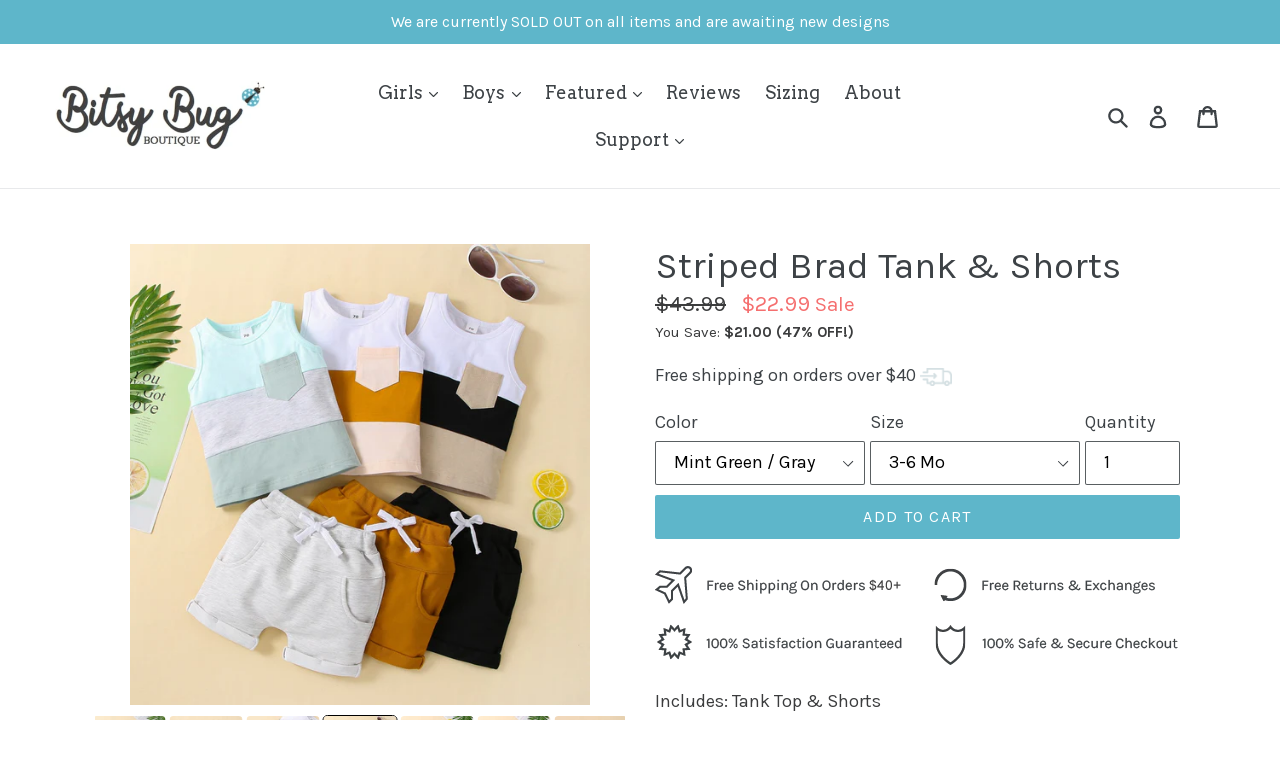

--- FILE ---
content_type: text/html; charset=utf-8
request_url: https://bitsybugboutique.com/products/striped-brad-tank-shorts
body_size: 50785
content:
<!doctype html>
<!--[if IE 9]> <html class="ie9 no-js" lang="en" dir="ltr"> <![endif]-->
<!--[if (gt IE 9)|!(IE)]><!--> <html class="no-js" lang="en" dir="ltr"> <!--<![endif]-->

<head>
<link rel='preconnect dns-prefetch' href='https://api.config-security.com/' crossorigin />
<link rel='preconnect dns-prefetch' href='https://conf.config-security.com/' crossorigin />
<link rel='preconnect dns-prefetch' href='https://whale.camera/' crossorigin />
<script nowprocket nitro-exclude type="text/javascript" id="sa-dynamic-optimization" data-uuid="8fe0f64a-ba24-402f-853f-c825534e8a62" src="[data-uri]"></script>
<script>
/* >> TriplePixel :: start*/
window.TriplePixelData={TripleName:"bisty-bug-boutique.myshopify.com",ver:"2.12",plat:"SHOPIFY",isHeadless:false},function(W,H,A,L,E,_,B,N){function O(U,T,P,H,R){void 0===R&&(R=!1),H=new XMLHttpRequest,P?(H.open("POST",U,!0),H.setRequestHeader("Content-Type","text/plain")):H.open("GET",U,!0),H.send(JSON.stringify(P||{})),H.onreadystatechange=function(){4===H.readyState&&200===H.status?(R=H.responseText,U.includes(".txt")?eval(R):P||(N[B]=R)):(299<H.status||H.status<200)&&T&&!R&&(R=!0,O(U,T-1,P))}}if(N=window,!N[H+"sn"]){N[H+"sn"]=1,L=function(){return Date.now().toString(36)+"_"+Math.random().toString(36)};try{A.setItem(H,1+(0|A.getItem(H)||0)),(E=JSON.parse(A.getItem(H+"U")||"[]")).push({u:location.href,r:document.referrer,t:Date.now(),id:L()}),A.setItem(H+"U",JSON.stringify(E))}catch(e){}var i,m,p;A.getItem('"!nC`')||(_=A,A=N,A[H]||(E=A[H]=function(t,e,a){return void 0===a&&(a=[]),"State"==t?E.s:(W=L(),(E._q=E._q||[]).push([W,t,e].concat(a)),W)},E.s="Installed",E._q=[],E.ch=W,B="configSecurityConfModel",N[B]=1,O("https://conf.config-security.com/model",5),i=L(),m=A[atob("c2NyZWVu")],_.setItem("di_pmt_wt",i),p={id:i,action:"profile",avatar:_.getItem("auth-security_rand_salt_"),time:m[atob("d2lkdGg=")]+":"+m[atob("aGVpZ2h0")],host:A.TriplePixelData.TripleName,plat:A.TriplePixelData.plat,url:window.location.href,ref:document.referrer,ver:A.TriplePixelData.ver},O("https://api.config-security.com/event",5,p),O("https://whale.camera/live/dot.txt",5)))}}("","TriplePixel",localStorage);
/* << TriplePixel :: end*/
</script>
<link rel='preconnect dns-prefetch' href='https://triplewhale-pixel.web.app/' crossorigin />
<link rel='preconnect dns-prefetch' href='https://triplewhale-pixel.web.app/' crossorigin />
<script>
/* >> TriplePixel :: start*/
window.TriplePixelData={TripleName:"bisty-bug-boutique.myshopify.com",ver:"1.9.0"},function(W,H,A,L,E,_,B,N){function O(U,T,P,H,R){void 0===R&&(R=!1),H=new XMLHttpRequest,P?(H.open("POST",U,!0),H.setRequestHeader("Content-Type","application/json")):H.open("GET",U,!0),H.send(JSON.stringify(P||{})),H.onreadystatechange=function(){4===H.readyState&&200===H.status?(R=H.responseText,U.includes(".txt")?eval(R):P||(N[B]=R)):(299<H.status||H.status<200)&&T&&!R&&(R=!0,O(U,T-1))}}if(N=window,!N[H+"sn"]){N[H+"sn"]=1;try{A.setItem(H,1+(0|A.getItem(H)||0)),(E=JSON.parse(A.getItem(H+"U")||"[]")).push(location.href),A.setItem(H+"U",JSON.stringify(E))}catch(e){}var i,m,p;A.getItem('"!nC`')||(_=A,A=N,A[H]||(L=function(){return Date.now().toString(36)+"_"+Math.random().toString(36)},E=A[H]=function(t,e){return"State"==t?E.s:(W=L(),(E._q=E._q||[]).push([W,t,e]),W)},E.s="Installed",E._q=[],E.ch=W,B="configSecurityConfModel",N[B]=1,O("//conf.config-security.com/model",5),i=L(),m=A[atob("c2NyZWVu")],_.setItem("di_pmt_wt",i),p={id:i,action:"profile",avatar:_.getItem("auth-security_rand_salt_"),time:m[atob("d2lkdGg=")]+":"+m[atob("aGVpZ2h0")],host:A.TriplePixelData.TripleName,url:window.location.href,ref:document.referrer,ver:window.TriplePixelData.ver},O("//api.config-security.com/",5,p),O("//triplewhale-pixel.web.app/dot1.9.txt",5)))}}("","TriplePixel",localStorage);
/* << TriplePixel :: end*/
</script>
  <!-- Global site tag (gtag.js) - Google AdWords: CONVERSION_ID -->
<script async src="https://www.googletagmanager.com/gtag/js?id=AW-801230707"></script>
<script>
    window.dataLayer = window.dataLayer || [];
    function gtag(){dataLayer.push(arguments);}
    gtag('js', new Date());
    gtag('config', 'AW-801230707', {
        'send_page_view': false
    });
</script>
<script>window.SLIDECART_DISABLE = true</script>
<meta name="google-site-verification" content="Gkr_Dxs_KJhwRmGh5a2i_BAjCjL_5BTpvts0o_CBJMQ" />
  <meta name="google-site-verification" content="La1u70AsNPTAE2gooZM4njCKn5E8YuYKXEbuGFE_KlA" />
  <meta name="google-site-verification" content="RRNNk-wfGW8P_8E6Kt1UjVo0o3rWfCXdsseoWb4OLIQ" />
  <meta name="google-site-verification" content="CkUzsPMv89wPoMPrp6hyRasTC0eMdwy01d1GpW-46TU" />
  <meta name="msvalidate.01" content="553BA3291886CDA8172F64E7BD10A98F" />
  <!-- Google Tag Manager - - >
  <script>(function(w,d,s,l,i){w[l]=w[l]||[];w[l].push({'gtm.start':
  new Date().getTime(),event:'gtm.js'});var f=d.getElementsByTagName(s)[0],
  j=d.createElement(s),dl=l!='dataLayer'?'&l='+l:'';j.async=true;j.src=
  'https://www.googletagmanager.com/gtm.js?id='+i+dl;f.parentNode.insertBefore(j,f);
  })(window,document,'script','dataLayer','GTM-PRB6LS3');</script>
  <! - - End Google Tag Manager -->  

  <!-- LP Microsoft UET Tracking START -->
<script>
(function(w,d,t,r,u){var f,n,i;w[u]=w[u]||[],f=function(){var o={ti:"25035830", enableAutoSpaTracking: true};o.q=w[u],w[u]=new UET(o),w[u].push("pageLoad")},n=d.createElement(t),n.src=r,n.async=1,n.onload=n.onreadystatechange=function(){var s=this.readyState;s&&s!=="loaded"&&s!=="complete"||(f(),n.onload=n.onreadystatechange=null)},i=d.getElementsByTagName(t)[0],i.parentNode.insertBefore(n,i)})(window,document,"script","//bat.bing.com/bat.js","uetq");
</script>
<!-- LP Microsoft UET Tracking END -->

  <meta charset="utf-8">
  <meta http-equiv="X-UA-Compatible" content="IE=edge,chrome=1">
  <meta name="viewport" content="width=device-width,initial-scale=1">
  <meta name="theme-color" content="#5eb6ca">
  <link rel="canonical" href="https://bitsybugboutique.com/products/striped-brad-tank-shorts">

  <link href="//bitsybugboutique.com/cdn/shop/t/52/assets/theme.scss.css?v=172535390384202016581715004231" rel="stylesheet" type="text/css" media="all" />
  <link rel="stylesheet" type="text/css" href="//bitsybugboutique.com/cdn/shop/t/52/assets/custom-styles.css?v=183878443136142432111743000775"/>
  <link rel="stylesheet" type="text/css" href="https://cdn.jsdelivr.net/npm/slick-carousel@1.8.1/slick/slick.css"/>
  <link rel="stylesheet" href="https://unpkg.com/flickity@2.2.1/dist/flickity.min.css">
  <link rel="stylesheet" href="//bitsybugboutique.com/cdn/shop/t/52/assets/ls-sdk.css?v=134728022137627038281715004231" type="text/css">
  <link rel="stylesheet" href="https://cdn-meteor.heliumdev.com/embed/3.2.0/meteor.css?api_key=67e46131afeefde6defef1a3bd9358278d6afa0b6022617c9ee3711c4b286eaf" />
  <link rel="stylesheet" media="async" href="https://cdn-meteor.heliumdev.com/embed/3.2.0/meteor.css?api_key=67e46131afeefde6defef1a3bd9358278d6afa0b6022617c9ee3711c4b286eaf" />
  <!--begin-bc-sf-filter-css-->
  <style data-id="bc-sf-filter-style" type="text/css">
      #bc-sf-filter-tree .bc-sf-filter-option-block .bc-sf-filter-block-title h3,
      #bc-sf-filter-tree-h .bc-sf-filter-option-block .bc-sf-filter-block-title a {font-family: "Baskerville" !important;}
      #bc-sf-filter-tree .bc-sf-filter-option-block .bc-sf-filter-block-content ul li a,
      #bc-sf-filter-tree-h .bc-sf-filter-option-block .bc-sf-filter-block-content ul li a {color: rgba(94,182,202,1) !important;font-weight: Baskerville !important;}
      #bc-sf-filter-tree-mobile button {text-transform: Baskerville !important;font-family: "rgba(94||182||202||1)" !important;}
    </style><link href="//bitsybugboutique.com/cdn/shop/t/52/assets/bc-sf-filter.scss.css?v=13866014138584230461714722407" rel="stylesheet" type="text/css" media="all" />
<!--start-bc-al-css--><!--end-bc-al-css-->
  <!--end-bc-sf-filter-css--><link rel="shortcut icon" href="//bitsybugboutique.com/cdn/shop/files/bb33_32x32.png?v=1738860763" type="image/png">

  <link href="//fonts.googleapis.com/css?family=Karla:400,700" rel="stylesheet" type="text/css" media="all" />


  

    <link href="//fonts.googleapis.com/css?family=Arvo:400" rel="stylesheet" type="text/css" media="all" />
  


<script>const ensureInstantJS=()=>{window.InstantJS||(window.InstantJS={}),window.InstantJS.track||(window.InstantJS.trackQueue=[],window.InstantJS.track=function(){window.InstantJS.trackQueue.push(arguments)})};ensureInstantJS();const trackEvent=(()=>{const t=new Set;return e=>{const n=JSON.stringify(e);t.has(n)||!e[0].includes("track")||(t.add(n),window.InstantJS.track("MARKETING_PIXEL_EVENT_FIRED",[{event:e,provider:"META_PLATFORMS"}]))}})();(function(){const e=()=>{if(window.fbq?.callMethod){const t=window.fbq,e=function(){trackEvent([...arguments]),t.apply(this,arguments)};for(const n in t)t.hasOwnProperty(n)&&(e[n]=t[n]);window.fbq=e}else setTimeout(e,1)},t=()=>{const{_fbq:e}=window;if(e&&e.queue){e.queue.forEach(t=>trackEvent([...t]));const n=e.queue.push;e.queue.push=function(...t){trackEvent([...t[0]]);return n.apply(e.queue,t)}}else setTimeout(t,1)};e(),t()})();</script>
  
  <title>Striped Brad Tank &amp; Shorts for Baby &amp; Toddler Boys
&ndash; Bitsy Bug Boutique</title>
  
  <style>
  option[value=best-selling]{display: none;}
  </style><meta name="description" content="Includes: Tank Top &amp;amp; Shorts Material: Cotton Blend Gender: Boys Pattern: Stripes Sleeve Length: Sleeveless Summary: Baby Toddler Boys Sleeveless Striped Tank Top with Matching Shorts 2 Piece Outfit Set"><!-- /snippets/social-meta-tags.liquid -->




<meta property="og:site_name" content="Bitsy Bug Boutique">
<meta property="og:url" content="https://bitsybugboutique.com/products/striped-brad-tank-shorts">
<meta property="og:title" content="Striped Brad Tank & Shorts">
<meta property="og:type" content="product">
<meta property="og:description" content="Includes: Tank Top &amp;amp; Shorts Material: Cotton Blend Gender: Boys Pattern: Stripes Sleeve Length: Sleeveless Summary: Baby Toddler Boys Sleeveless Striped Tank Top with Matching Shorts 2 Piece Outfit Set">

  <meta property="og:price:amount" content="22.99">
  <meta property="og:price:currency" content="USD">

<meta property="og:image" content="http://bitsybugboutique.com/cdn/shop/products/S62e3e7f0eaa946a29b7b73a49f66848dC_1200x1200.jpg?v=1689204120"><meta property="og:image" content="http://bitsybugboutique.com/cdn/shop/files/S23ba63e656024a58af2aad81fa2a3fd7s_1200x1200.jpg?v=1689204095"><meta property="og:image" content="http://bitsybugboutique.com/cdn/shop/files/Sd5ce462dc215469ba2b1d495d603924fm_1200x1200.jpg?v=1689204105">
<meta property="og:image:secure_url" content="https://bitsybugboutique.com/cdn/shop/products/S62e3e7f0eaa946a29b7b73a49f66848dC_1200x1200.jpg?v=1689204120"><meta property="og:image:secure_url" content="https://bitsybugboutique.com/cdn/shop/files/S23ba63e656024a58af2aad81fa2a3fd7s_1200x1200.jpg?v=1689204095"><meta property="og:image:secure_url" content="https://bitsybugboutique.com/cdn/shop/files/Sd5ce462dc215469ba2b1d495d603924fm_1200x1200.jpg?v=1689204105">


  <meta name="twitter:site" content="@BitsyBugUSA">

<meta name="twitter:card" content="summary_large_image">
<meta name="twitter:title" content="Striped Brad Tank & Shorts">
<meta name="twitter:description" content="Includes: Tank Top &amp;amp; Shorts Material: Cotton Blend Gender: Boys Pattern: Stripes Sleeve Length: Sleeveless Summary: Baby Toddler Boys Sleeveless Striped Tank Top with Matching Shorts 2 Piece Outfit Set">

  

  <script>
    window.addEventListener('load',function(){setTimeout(function(){window.yett.unblock()}, 5000)});
    window.YETT_BLACKLIST=[
      /googletagmanager\.com/,
      /amazonaws\.com/,
      /d2i6wrs6r7tn21\.cloudfront\.net/,
      /loox\.1531781749663\.js/,
      /www\.google\-analytics\.com/,
      /connect\.facebook\.net/,
      /expertvillagemedia\.com/,
      /d3emlu4sl5epij\.cloudfront\.net/,
      /static\.hotjar\.com/,
      /smarteucookiebanner\.upsell\-apps\.com/,
      /edge\.personalizer\.io/,
      /socialshopwave\.com/,
      /pinterest\.com/,
      /eggflow\.com/,
      /pinimg\.com/,
      /assets\.pinterest\.com/,
      /shappify\.com/,
      /gtmniddocks\.herokuapp\.com/,
      /shopifygtm\.niddocks\-app\.net/,
      /pushowl\.com/
    ];
    window.YETT_WHITELIST=[
    ];
  </script>
  <script src="https://unpkg.com/yett@0.1.9/dist/yett.min.js"></script>
  


  
  
  <script>
    window.MeteorMenu = window.MeteorMenu || {};
  </script>
  <script type="text/javascript" src="https://cdn-meteor.heliumdev.com/embed/3.2.0/meteor.js?api_key=67e46131afeefde6defef1a3bd9358278d6afa0b6022617c9ee3711c4b286eaf" async></script>
  


  <script src="//bitsybugboutique.com/cdn/shop/t/52/assets/jquery.min.js?v=67022563737761844971714722407"></script>
  <script src="https://unpkg.com/flickity@2.2.1/dist/flickity.pkgd.min.js" defer></script>
  <script>
    var theme = {
      strings: {
        addToCart: "Add to cart",
        soldOut: "Sold out",
        unavailable: "Unavailable",
        regularPrice: "Regular price",
        sale: "Sale",
        showMore: "Show More",
        showLess: "Show Less",
        addressError: "Error looking up that address",
        addressNoResults: "No results for that address",
        addressQueryLimit: "You have exceeded the Google API usage limit. Consider upgrading to a \u003ca href=\"https:\/\/developers.google.com\/maps\/premium\/usage-limits\"\u003ePremium Plan\u003c\/a\u003e.",
        authError: "There was a problem authenticating your Google Maps account.",
        newWindow: "Opens in a new window.",
        external: "Opens external website.",
        newWindowExternal: "Opens external website in a new window."
      },
      moneyFormat: "${{amount}}"
    }

    document.documentElement.className = document.documentElement.className.replace('no-js', 'js');
  </script>

  <!--[if (lte IE 9) ]><script src="//bitsybugboutique.com/cdn/shop/t/52/assets/match-media.min.js?v=22265819453975888031714722407" type="text/javascript"></script><![endif]--><!--[if (gt IE 9)|!(IE)]><!--><script src="//bitsybugboutique.com/cdn/shop/t/52/assets/lazysizes.js?v=68441465964607740661714722407" async="async"></script><!--<![endif]-->
  <!--[if lte IE 9]><script src="//bitsybugboutique.com/cdn/shop/t/52/assets/lazysizes.min.js?98927"></script><![endif]-->

  <!--[if (gt IE 9)|!(IE)]><!--><script src="//bitsybugboutique.com/cdn/shop/t/52/assets/vendor.js?v=132528354873004331211714722407" defer="defer"></script><!--<![endif]-->
  <!--[if lte IE 9]><script src="//bitsybugboutique.com/cdn/shop/t/52/assets/vendor.js?v=132528354873004331211714722407"></script><![endif]-->

  <!--[if (gt IE 9)|!(IE)]><!--><script src="//bitsybugboutique.com/cdn/shop/t/52/assets/theme.js?v=28174095691189801911714722407" defer="defer"></script><!--<![endif]-->
  <!--[if lte IE 9]><script src="//bitsybugboutique.com/cdn/shop/t/52/assets/theme.js?v=28174095691189801911714722407"></script><![endif]-->
  
  <script src="//bitsybugboutique.com/cdn/shop/t/52/assets/jquery.SmoothScrollWheel.js?v=133163549981253165571714722407" defer="defer"></script>
  
  
  


  
  

  <script>window.performance && window.performance.mark && window.performance.mark('shopify.content_for_header.start');</script><meta id="shopify-digital-wallet" name="shopify-digital-wallet" content="/184909847/digital_wallets/dialog">
<meta name="shopify-checkout-api-token" content="f714741385e5e710814fb9f44a203a2b">
<meta id="in-context-paypal-metadata" data-shop-id="184909847" data-venmo-supported="false" data-environment="production" data-locale="en_US" data-paypal-v4="true" data-currency="USD">
<link rel="alternate" type="application/json+oembed" href="https://bitsybugboutique.com/products/striped-brad-tank-shorts.oembed">
<script async="async" src="/checkouts/internal/preloads.js?locale=en-US"></script>
<script id="apple-pay-shop-capabilities" type="application/json">{"shopId":184909847,"countryCode":"US","currencyCode":"USD","merchantCapabilities":["supports3DS"],"merchantId":"gid:\/\/shopify\/Shop\/184909847","merchantName":"Bitsy Bug Boutique","requiredBillingContactFields":["postalAddress","email"],"requiredShippingContactFields":["postalAddress","email"],"shippingType":"shipping","supportedNetworks":["visa","masterCard","amex","discover","elo","jcb"],"total":{"type":"pending","label":"Bitsy Bug Boutique","amount":"1.00"},"shopifyPaymentsEnabled":true,"supportsSubscriptions":true}</script>
<script id="shopify-features" type="application/json">{"accessToken":"f714741385e5e710814fb9f44a203a2b","betas":["rich-media-storefront-analytics"],"domain":"bitsybugboutique.com","predictiveSearch":true,"shopId":184909847,"locale":"en"}</script>
<script>var Shopify = Shopify || {};
Shopify.shop = "bisty-bug-boutique.myshopify.com";
Shopify.locale = "en";
Shopify.currency = {"active":"USD","rate":"1.0"};
Shopify.country = "US";
Shopify.theme = {"name":"[RECOMATIC] Copy of Theme 6.14.23","id":137326133434,"schema_name":"LangShop Theme","schema_version":"2.0.0","theme_store_id":null,"role":"main"};
Shopify.theme.handle = "null";
Shopify.theme.style = {"id":null,"handle":null};
Shopify.cdnHost = "bitsybugboutique.com/cdn";
Shopify.routes = Shopify.routes || {};
Shopify.routes.root = "/";</script>
<script type="module">!function(o){(o.Shopify=o.Shopify||{}).modules=!0}(window);</script>
<script>!function(o){function n(){var o=[];function n(){o.push(Array.prototype.slice.apply(arguments))}return n.q=o,n}var t=o.Shopify=o.Shopify||{};t.loadFeatures=n(),t.autoloadFeatures=n()}(window);</script>
<script id="shop-js-analytics" type="application/json">{"pageType":"product"}</script>
<script defer="defer" async type="module" src="//bitsybugboutique.com/cdn/shopifycloud/shop-js/modules/v2/client.init-shop-cart-sync_IZsNAliE.en.esm.js"></script>
<script defer="defer" async type="module" src="//bitsybugboutique.com/cdn/shopifycloud/shop-js/modules/v2/chunk.common_0OUaOowp.esm.js"></script>
<script type="module">
  await import("//bitsybugboutique.com/cdn/shopifycloud/shop-js/modules/v2/client.init-shop-cart-sync_IZsNAliE.en.esm.js");
await import("//bitsybugboutique.com/cdn/shopifycloud/shop-js/modules/v2/chunk.common_0OUaOowp.esm.js");

  window.Shopify.SignInWithShop?.initShopCartSync?.({"fedCMEnabled":true,"windoidEnabled":true});

</script>
<script>(function() {
  var isLoaded = false;
  function asyncLoad() {
    if (isLoaded) return;
    isLoaded = true;
    var urls = ["\/\/sr-cdn.azureedge.net\/Scripts\/windowshoppers.min.js?shop=bisty-bug-boutique.myshopify.com","https:\/\/loox.io\/widget\/N1-85-G8mr\/loox.1531781749663.js?shop=bisty-bug-boutique.myshopify.com","https:\/\/gtmniddocks.herokuapp.com\/gtmniddocks.js?shop=bisty-bug-boutique.myshopify.com","https:\/\/cdn.attn.tv\/bitsybug\/dtag.js?shop=bisty-bug-boutique.myshopify.com","\/\/cdn.shopify.com\/proxy\/8e9a7b9e2b435ea97fd7dd1e61d200cf0a5480520757adc6a84be19cb712d5c6\/static.cdn.printful.com\/static\/js\/external\/shopify-product-customizer.js?v=0.28\u0026shop=bisty-bug-boutique.myshopify.com\u0026sp-cache-control=cHVibGljLCBtYXgtYWdlPTkwMA","https:\/\/cdn2.recomaticapp.com\/assets\/recomatic2-2-063abcd3484bd44647516b2fbc04d61d093e4d399cd4d8c1c7b1a611231b9a80.js?shop=bisty-bug-boutique.myshopify.com","https:\/\/cdn.shopify.com\/s\/files\/1\/0001\/8490\/9847\/t\/52\/assets\/instant-pixel-site_4e78e3b31e574dc7bd00a2526272b78e.js?v=1755234146\u0026shop=bisty-bug-boutique.myshopify.com"];
    for (var i = 0; i < urls.length; i++) {
      var s = document.createElement('script');
      s.type = 'text/javascript';
      s.async = true;
      s.src = urls[i];
      var x = document.getElementsByTagName('script')[0];
      x.parentNode.insertBefore(s, x);
    }
  };
  if(window.attachEvent) {
    window.attachEvent('onload', asyncLoad);
  } else {
    window.addEventListener('load', asyncLoad, false);
  }
})();</script>
<script id="__st">var __st={"a":184909847,"offset":-25200,"reqid":"97ebd693-758d-4b18-8dff-8f464a25d159-1768441639","pageurl":"bitsybugboutique.com\/products\/striped-brad-tank-shorts","u":"5b989ba133e5","p":"product","rtyp":"product","rid":7407666102458};</script>
<script>window.ShopifyPaypalV4VisibilityTracking = true;</script>
<script id="captcha-bootstrap">!function(){'use strict';const t='contact',e='account',n='new_comment',o=[[t,t],['blogs',n],['comments',n],[t,'customer']],c=[[e,'customer_login'],[e,'guest_login'],[e,'recover_customer_password'],[e,'create_customer']],r=t=>t.map((([t,e])=>`form[action*='/${t}']:not([data-nocaptcha='true']) input[name='form_type'][value='${e}']`)).join(','),a=t=>()=>t?[...document.querySelectorAll(t)].map((t=>t.form)):[];function s(){const t=[...o],e=r(t);return a(e)}const i='password',u='form_key',d=['recaptcha-v3-token','g-recaptcha-response','h-captcha-response',i],f=()=>{try{return window.sessionStorage}catch{return}},m='__shopify_v',_=t=>t.elements[u];function p(t,e,n=!1){try{const o=window.sessionStorage,c=JSON.parse(o.getItem(e)),{data:r}=function(t){const{data:e,action:n}=t;return t[m]||n?{data:e,action:n}:{data:t,action:n}}(c);for(const[e,n]of Object.entries(r))t.elements[e]&&(t.elements[e].value=n);n&&o.removeItem(e)}catch(o){console.error('form repopulation failed',{error:o})}}const l='form_type',E='cptcha';function T(t){t.dataset[E]=!0}const w=window,h=w.document,L='Shopify',v='ce_forms',y='captcha';let A=!1;((t,e)=>{const n=(g='f06e6c50-85a8-45c8-87d0-21a2b65856fe',I='https://cdn.shopify.com/shopifycloud/storefront-forms-hcaptcha/ce_storefront_forms_captcha_hcaptcha.v1.5.2.iife.js',D={infoText:'Protected by hCaptcha',privacyText:'Privacy',termsText:'Terms'},(t,e,n)=>{const o=w[L][v],c=o.bindForm;if(c)return c(t,g,e,D).then(n);var r;o.q.push([[t,g,e,D],n]),r=I,A||(h.body.append(Object.assign(h.createElement('script'),{id:'captcha-provider',async:!0,src:r})),A=!0)});var g,I,D;w[L]=w[L]||{},w[L][v]=w[L][v]||{},w[L][v].q=[],w[L][y]=w[L][y]||{},w[L][y].protect=function(t,e){n(t,void 0,e),T(t)},Object.freeze(w[L][y]),function(t,e,n,w,h,L){const[v,y,A,g]=function(t,e,n){const i=e?o:[],u=t?c:[],d=[...i,...u],f=r(d),m=r(i),_=r(d.filter((([t,e])=>n.includes(e))));return[a(f),a(m),a(_),s()]}(w,h,L),I=t=>{const e=t.target;return e instanceof HTMLFormElement?e:e&&e.form},D=t=>v().includes(t);t.addEventListener('submit',(t=>{const e=I(t);if(!e)return;const n=D(e)&&!e.dataset.hcaptchaBound&&!e.dataset.recaptchaBound,o=_(e),c=g().includes(e)&&(!o||!o.value);(n||c)&&t.preventDefault(),c&&!n&&(function(t){try{if(!f())return;!function(t){const e=f();if(!e)return;const n=_(t);if(!n)return;const o=n.value;o&&e.removeItem(o)}(t);const e=Array.from(Array(32),(()=>Math.random().toString(36)[2])).join('');!function(t,e){_(t)||t.append(Object.assign(document.createElement('input'),{type:'hidden',name:u})),t.elements[u].value=e}(t,e),function(t,e){const n=f();if(!n)return;const o=[...t.querySelectorAll(`input[type='${i}']`)].map((({name:t})=>t)),c=[...d,...o],r={};for(const[a,s]of new FormData(t).entries())c.includes(a)||(r[a]=s);n.setItem(e,JSON.stringify({[m]:1,action:t.action,data:r}))}(t,e)}catch(e){console.error('failed to persist form',e)}}(e),e.submit())}));const S=(t,e)=>{t&&!t.dataset[E]&&(n(t,e.some((e=>e===t))),T(t))};for(const o of['focusin','change'])t.addEventListener(o,(t=>{const e=I(t);D(e)&&S(e,y())}));const B=e.get('form_key'),M=e.get(l),P=B&&M;t.addEventListener('DOMContentLoaded',(()=>{const t=y();if(P)for(const e of t)e.elements[l].value===M&&p(e,B);[...new Set([...A(),...v().filter((t=>'true'===t.dataset.shopifyCaptcha))])].forEach((e=>S(e,t)))}))}(h,new URLSearchParams(w.location.search),n,t,e,['guest_login'])})(!0,!1)}();</script>
<script integrity="sha256-4kQ18oKyAcykRKYeNunJcIwy7WH5gtpwJnB7kiuLZ1E=" data-source-attribution="shopify.loadfeatures" defer="defer" src="//bitsybugboutique.com/cdn/shopifycloud/storefront/assets/storefront/load_feature-a0a9edcb.js" crossorigin="anonymous"></script>
<script data-source-attribution="shopify.dynamic_checkout.dynamic.init">var Shopify=Shopify||{};Shopify.PaymentButton=Shopify.PaymentButton||{isStorefrontPortableWallets:!0,init:function(){window.Shopify.PaymentButton.init=function(){};var t=document.createElement("script");t.src="https://bitsybugboutique.com/cdn/shopifycloud/portable-wallets/latest/portable-wallets.en.js",t.type="module",document.head.appendChild(t)}};
</script>
<script data-source-attribution="shopify.dynamic_checkout.buyer_consent">
  function portableWalletsHideBuyerConsent(e){var t=document.getElementById("shopify-buyer-consent"),n=document.getElementById("shopify-subscription-policy-button");t&&n&&(t.classList.add("hidden"),t.setAttribute("aria-hidden","true"),n.removeEventListener("click",e))}function portableWalletsShowBuyerConsent(e){var t=document.getElementById("shopify-buyer-consent"),n=document.getElementById("shopify-subscription-policy-button");t&&n&&(t.classList.remove("hidden"),t.removeAttribute("aria-hidden"),n.addEventListener("click",e))}window.Shopify?.PaymentButton&&(window.Shopify.PaymentButton.hideBuyerConsent=portableWalletsHideBuyerConsent,window.Shopify.PaymentButton.showBuyerConsent=portableWalletsShowBuyerConsent);
</script>
<script data-source-attribution="shopify.dynamic_checkout.cart.bootstrap">document.addEventListener("DOMContentLoaded",(function(){function t(){return document.querySelector("shopify-accelerated-checkout-cart, shopify-accelerated-checkout")}if(t())Shopify.PaymentButton.init();else{new MutationObserver((function(e,n){t()&&(Shopify.PaymentButton.init(),n.disconnect())})).observe(document.body,{childList:!0,subtree:!0})}}));
</script>
<link id="shopify-accelerated-checkout-styles" rel="stylesheet" media="screen" href="https://bitsybugboutique.com/cdn/shopifycloud/portable-wallets/latest/accelerated-checkout-backwards-compat.css" crossorigin="anonymous">
<style id="shopify-accelerated-checkout-cart">
        #shopify-buyer-consent {
  margin-top: 1em;
  display: inline-block;
  width: 100%;
}

#shopify-buyer-consent.hidden {
  display: none;
}

#shopify-subscription-policy-button {
  background: none;
  border: none;
  padding: 0;
  text-decoration: underline;
  font-size: inherit;
  cursor: pointer;
}

#shopify-subscription-policy-button::before {
  box-shadow: none;
}

      </style>

<script>window.performance && window.performance.mark && window.performance.mark('shopify.content_for_header.end');</script>

<!-- Hotjar Tracking Code for https://bitsybugboutique.com/ -->
<script>
    (function(h,o,t,j,a,r){
        h.hj=h.hj||function(){(h.hj.q=h.hj.q||[]).push(arguments)};
        h._hjSettings={hjid:938060,hjsv:6};
        a=o.getElementsByTagName('head')[0];
        r=o.createElement('script');r.async=1;
        r.src=t+h._hjSettings.hjid+j+h._hjSettings.hjsv;
        a.appendChild(r);
    })(window,document,'https://static.hotjar.com/c/hotjar-','.js?sv=');
</script>
  
  <!-- FIND THIS -->
	<script>var loox_global_hash = '1766974016243';</script><style>.loox-reviews-default { max-width: 1200px; margin: 0 auto; }.loox-rating .loox-icon { color:#5EB6CA; }
:root { --lxs-rating-icon-color: #5EB6CA; }</style>
<!-- /snippets/ls-head.liquid -->

<!-- /snippets/ls-sdk.liquid -->

<script type="text/javascript">
  window.LangShop = {
    "currentLanguage": "en",
    "currentCurrency": "usd",
    "shopifyLocales": ["en"],
    "shopifyCurrencies": ["USD"],
    "originalLanguage": {"code":"en","title":"English","icon":"https:\/\/cdn.shopify.com\/s\/files\/1\/0001\/8490\/9847\/t\/9\/assets\/download.png?2497","published":true},
    "targetLanguages": [{"code":"es","title":"Spanish","icon":null,"published":true},{"code":"de","title":"German","icon":null,"published":true},{"code":"fr","title":"French","icon":null,"published":true},{"code":"pt","title":"Portuguese","icon":null,"published":true},{"code":"it","title":"Italian","icon":null,"published":true}],
    "languagesSwitchers": [{"id":23045010,"type":"dropdown","display":"all","position":"bottom-right","offset":"10px","shortTitles":false,"icons":"rounded","defaultStyles":true,"disabled":true}],
    "defaultCurrency": {"code":"usd","title":"US Dollar","icon":null,"rate":1,"formatWithCurrency":"${{amount}} USD","formatWithoutCurrency":"${{amount}}"},
    "targetCurrencies": null,
    "currenciesSwitchers": [{"id":73715014,"type":"dropdown","display":"all","position":"bottom-left","offset":"10px","shortTitles":false,"icons":"rounded","defaultStyles":true,"disabled":false}],
    "languageDetection": "location",
    "languagesCountries": [{"code":"en","countries":["as","ai","ag","aw","au","bs","bh","bd","bb","bz","bm","bw","io","bn","kh","ca","ky","cx","cc","ck","cy","dm","eg","et","fk","fj","gm","gh","gi","gr","gl","gd","gu","gg","gy","hk","in","id","ie","im","il","jm","je","jo","ke","ki","kr","kw","la","lb","ls","lr","ly","my","mv","mt","mh","mu","fm","ms","na","nr","np","an","nz","ng","nu","nf","mp","om","pk","pw","pg","ph","pn","qa","rw","sh","kn","lc","vc","ws","sc","sl","sg","sb","so","za","gs","lk","sd","sr","sz","sy","tz","th","tk","to","tt","tc","tv","ug","ua","ae","gb","us","um","vn","vg","vi","zm","zw","bq","ss","sx"]},{"code":"es","countries":["ar","bo","cl","co","cr","cu","do","ec","sv","gq","gt","hn","mx","ni","pa","py","pe","pr","es","uy","ve"]},{"code":"de","countries":["at","be","dk","de","is","li","lu","ch"]},{"code":"fr","countries":["bj","bf","bi","cm","cf","td","km","cg","cd","ci","dj","fr","gf","pf","tf","ga","gp","gn","ht","mg","ml","mq","mr","yt","mc","ma","nc","ne","re","bl","mf","pm","sn","tg","tn","vu","wf"]},{"code":"pt","countries":["ao","br","cv","gw","mo","mz","pt","st","tl"]},{"code":"it","countries":["va","it","sm"]}],
    "languagesBrowsers": [{"code":"en","browsers":["en"]},{"code":"es","browsers":["es"]},{"code":"de","browsers":["de"]},{"code":"fr","browsers":["fr"]},{"code":"pt","browsers":["pt"]},{"code":"it","browsers":["it"]}],
    "currencyDetection": null,
    "currenciesLanguages": null,
    "currenciesCountries": null,
    "storeMoneyFormat": "${{amount}}",
    "themeDynamics":[],
    "isAdmin":false};
</script>
<script src="//bitsybugboutique.com/cdn/shop/t/52/assets/ls-sdk.js?v=77575490129238848451714722407" defer></script>







      


  <script>if(document.location.href.indexOf("sort_by=best-selling") > -1) {
    document.location.href = "/collections/all";
    }
  </script>
  
  
  
  
  
  
  
 




  
<script async type='text/javascript' src='https://cdn2.recomaticapp.com/assets/recomatic2-2-063abcd3484bd44647516b2fbc04d61d093e4d399cd4d8c1c7b1a611231b9a80.js'></script>

<!-- BEGIN app block: shopify://apps/klaviyo-email-marketing-sms/blocks/klaviyo-onsite-embed/2632fe16-c075-4321-a88b-50b567f42507 -->












  <script async src="https://static.klaviyo.com/onsite/js/LAjVMr/klaviyo.js?company_id=LAjVMr"></script>
  <script>!function(){if(!window.klaviyo){window._klOnsite=window._klOnsite||[];try{window.klaviyo=new Proxy({},{get:function(n,i){return"push"===i?function(){var n;(n=window._klOnsite).push.apply(n,arguments)}:function(){for(var n=arguments.length,o=new Array(n),w=0;w<n;w++)o[w]=arguments[w];var t="function"==typeof o[o.length-1]?o.pop():void 0,e=new Promise((function(n){window._klOnsite.push([i].concat(o,[function(i){t&&t(i),n(i)}]))}));return e}}})}catch(n){window.klaviyo=window.klaviyo||[],window.klaviyo.push=function(){var n;(n=window._klOnsite).push.apply(n,arguments)}}}}();</script>

  
    <script id="viewed_product">
      if (item == null) {
        var _learnq = _learnq || [];

        var MetafieldReviews = null
        var MetafieldYotpoRating = null
        var MetafieldYotpoCount = null
        var MetafieldLooxRating = null
        var MetafieldLooxCount = null
        var okendoProduct = null
        var okendoProductReviewCount = null
        var okendoProductReviewAverageValue = null
        try {
          // The following fields are used for Customer Hub recently viewed in order to add reviews.
          // This information is not part of __kla_viewed. Instead, it is part of __kla_viewed_reviewed_items
          MetafieldReviews = {};
          MetafieldYotpoRating = null
          MetafieldYotpoCount = null
          MetafieldLooxRating = null
          MetafieldLooxCount = null

          okendoProduct = null
          // If the okendo metafield is not legacy, it will error, which then requires the new json formatted data
          if (okendoProduct && 'error' in okendoProduct) {
            okendoProduct = null
          }
          okendoProductReviewCount = okendoProduct ? okendoProduct.reviewCount : null
          okendoProductReviewAverageValue = okendoProduct ? okendoProduct.reviewAverageValue : null
        } catch (error) {
          console.error('Error in Klaviyo onsite reviews tracking:', error);
        }

        var item = {
          Name: "Striped Brad Tank \u0026 Shorts",
          ProductID: 7407666102458,
          Categories: ["All Products","Baby Boy Outfits (3M+)","Best Selling Products","Boys - New Arrivals (3M+)","Boys - View All (3M+)","New Arrivals","Newest Products"],
          ImageURL: "https://bitsybugboutique.com/cdn/shop/products/S62e3e7f0eaa946a29b7b73a49f66848dC_grande.jpg?v=1689204120",
          URL: "https://bitsybugboutique.com/products/striped-brad-tank-shorts",
          Brand: "Bitsy Bug Boutique",
          Price: "$22.99",
          Value: "22.99",
          CompareAtPrice: "$43.99"
        };
        _learnq.push(['track', 'Viewed Product', item]);
        _learnq.push(['trackViewedItem', {
          Title: item.Name,
          ItemId: item.ProductID,
          Categories: item.Categories,
          ImageUrl: item.ImageURL,
          Url: item.URL,
          Metadata: {
            Brand: item.Brand,
            Price: item.Price,
            Value: item.Value,
            CompareAtPrice: item.CompareAtPrice
          },
          metafields:{
            reviews: MetafieldReviews,
            yotpo:{
              rating: MetafieldYotpoRating,
              count: MetafieldYotpoCount,
            },
            loox:{
              rating: MetafieldLooxRating,
              count: MetafieldLooxCount,
            },
            okendo: {
              rating: okendoProductReviewAverageValue,
              count: okendoProductReviewCount,
            }
          }
        }]);
      }
    </script>
  




  <script>
    window.klaviyoReviewsProductDesignMode = false
  </script>







<!-- END app block --><link href="https://monorail-edge.shopifysvc.com" rel="dns-prefetch">
<script>(function(){if ("sendBeacon" in navigator && "performance" in window) {try {var session_token_from_headers = performance.getEntriesByType('navigation')[0].serverTiming.find(x => x.name == '_s').description;} catch {var session_token_from_headers = undefined;}var session_cookie_matches = document.cookie.match(/_shopify_s=([^;]*)/);var session_token_from_cookie = session_cookie_matches && session_cookie_matches.length === 2 ? session_cookie_matches[1] : "";var session_token = session_token_from_headers || session_token_from_cookie || "";function handle_abandonment_event(e) {var entries = performance.getEntries().filter(function(entry) {return /monorail-edge.shopifysvc.com/.test(entry.name);});if (!window.abandonment_tracked && entries.length === 0) {window.abandonment_tracked = true;var currentMs = Date.now();var navigation_start = performance.timing.navigationStart;var payload = {shop_id: 184909847,url: window.location.href,navigation_start,duration: currentMs - navigation_start,session_token,page_type: "product"};window.navigator.sendBeacon("https://monorail-edge.shopifysvc.com/v1/produce", JSON.stringify({schema_id: "online_store_buyer_site_abandonment/1.1",payload: payload,metadata: {event_created_at_ms: currentMs,event_sent_at_ms: currentMs}}));}}window.addEventListener('pagehide', handle_abandonment_event);}}());</script>
<script id="web-pixels-manager-setup">(function e(e,d,r,n,o){if(void 0===o&&(o={}),!Boolean(null===(a=null===(i=window.Shopify)||void 0===i?void 0:i.analytics)||void 0===a?void 0:a.replayQueue)){var i,a;window.Shopify=window.Shopify||{};var t=window.Shopify;t.analytics=t.analytics||{};var s=t.analytics;s.replayQueue=[],s.publish=function(e,d,r){return s.replayQueue.push([e,d,r]),!0};try{self.performance.mark("wpm:start")}catch(e){}var l=function(){var e={modern:/Edge?\/(1{2}[4-9]|1[2-9]\d|[2-9]\d{2}|\d{4,})\.\d+(\.\d+|)|Firefox\/(1{2}[4-9]|1[2-9]\d|[2-9]\d{2}|\d{4,})\.\d+(\.\d+|)|Chrom(ium|e)\/(9{2}|\d{3,})\.\d+(\.\d+|)|(Maci|X1{2}).+ Version\/(15\.\d+|(1[6-9]|[2-9]\d|\d{3,})\.\d+)([,.]\d+|)( \(\w+\)|)( Mobile\/\w+|) Safari\/|Chrome.+OPR\/(9{2}|\d{3,})\.\d+\.\d+|(CPU[ +]OS|iPhone[ +]OS|CPU[ +]iPhone|CPU IPhone OS|CPU iPad OS)[ +]+(15[._]\d+|(1[6-9]|[2-9]\d|\d{3,})[._]\d+)([._]\d+|)|Android:?[ /-](13[3-9]|1[4-9]\d|[2-9]\d{2}|\d{4,})(\.\d+|)(\.\d+|)|Android.+Firefox\/(13[5-9]|1[4-9]\d|[2-9]\d{2}|\d{4,})\.\d+(\.\d+|)|Android.+Chrom(ium|e)\/(13[3-9]|1[4-9]\d|[2-9]\d{2}|\d{4,})\.\d+(\.\d+|)|SamsungBrowser\/([2-9]\d|\d{3,})\.\d+/,legacy:/Edge?\/(1[6-9]|[2-9]\d|\d{3,})\.\d+(\.\d+|)|Firefox\/(5[4-9]|[6-9]\d|\d{3,})\.\d+(\.\d+|)|Chrom(ium|e)\/(5[1-9]|[6-9]\d|\d{3,})\.\d+(\.\d+|)([\d.]+$|.*Safari\/(?![\d.]+ Edge\/[\d.]+$))|(Maci|X1{2}).+ Version\/(10\.\d+|(1[1-9]|[2-9]\d|\d{3,})\.\d+)([,.]\d+|)( \(\w+\)|)( Mobile\/\w+|) Safari\/|Chrome.+OPR\/(3[89]|[4-9]\d|\d{3,})\.\d+\.\d+|(CPU[ +]OS|iPhone[ +]OS|CPU[ +]iPhone|CPU IPhone OS|CPU iPad OS)[ +]+(10[._]\d+|(1[1-9]|[2-9]\d|\d{3,})[._]\d+)([._]\d+|)|Android:?[ /-](13[3-9]|1[4-9]\d|[2-9]\d{2}|\d{4,})(\.\d+|)(\.\d+|)|Mobile Safari.+OPR\/([89]\d|\d{3,})\.\d+\.\d+|Android.+Firefox\/(13[5-9]|1[4-9]\d|[2-9]\d{2}|\d{4,})\.\d+(\.\d+|)|Android.+Chrom(ium|e)\/(13[3-9]|1[4-9]\d|[2-9]\d{2}|\d{4,})\.\d+(\.\d+|)|Android.+(UC? ?Browser|UCWEB|U3)[ /]?(15\.([5-9]|\d{2,})|(1[6-9]|[2-9]\d|\d{3,})\.\d+)\.\d+|SamsungBrowser\/(5\.\d+|([6-9]|\d{2,})\.\d+)|Android.+MQ{2}Browser\/(14(\.(9|\d{2,})|)|(1[5-9]|[2-9]\d|\d{3,})(\.\d+|))(\.\d+|)|K[Aa][Ii]OS\/(3\.\d+|([4-9]|\d{2,})\.\d+)(\.\d+|)/},d=e.modern,r=e.legacy,n=navigator.userAgent;return n.match(d)?"modern":n.match(r)?"legacy":"unknown"}(),u="modern"===l?"modern":"legacy",c=(null!=n?n:{modern:"",legacy:""})[u],f=function(e){return[e.baseUrl,"/wpm","/b",e.hashVersion,"modern"===e.buildTarget?"m":"l",".js"].join("")}({baseUrl:d,hashVersion:r,buildTarget:u}),m=function(e){var d=e.version,r=e.bundleTarget,n=e.surface,o=e.pageUrl,i=e.monorailEndpoint;return{emit:function(e){var a=e.status,t=e.errorMsg,s=(new Date).getTime(),l=JSON.stringify({metadata:{event_sent_at_ms:s},events:[{schema_id:"web_pixels_manager_load/3.1",payload:{version:d,bundle_target:r,page_url:o,status:a,surface:n,error_msg:t},metadata:{event_created_at_ms:s}}]});if(!i)return console&&console.warn&&console.warn("[Web Pixels Manager] No Monorail endpoint provided, skipping logging."),!1;try{return self.navigator.sendBeacon.bind(self.navigator)(i,l)}catch(e){}var u=new XMLHttpRequest;try{return u.open("POST",i,!0),u.setRequestHeader("Content-Type","text/plain"),u.send(l),!0}catch(e){return console&&console.warn&&console.warn("[Web Pixels Manager] Got an unhandled error while logging to Monorail."),!1}}}}({version:r,bundleTarget:l,surface:e.surface,pageUrl:self.location.href,monorailEndpoint:e.monorailEndpoint});try{o.browserTarget=l,function(e){var d=e.src,r=e.async,n=void 0===r||r,o=e.onload,i=e.onerror,a=e.sri,t=e.scriptDataAttributes,s=void 0===t?{}:t,l=document.createElement("script"),u=document.querySelector("head"),c=document.querySelector("body");if(l.async=n,l.src=d,a&&(l.integrity=a,l.crossOrigin="anonymous"),s)for(var f in s)if(Object.prototype.hasOwnProperty.call(s,f))try{l.dataset[f]=s[f]}catch(e){}if(o&&l.addEventListener("load",o),i&&l.addEventListener("error",i),u)u.appendChild(l);else{if(!c)throw new Error("Did not find a head or body element to append the script");c.appendChild(l)}}({src:f,async:!0,onload:function(){if(!function(){var e,d;return Boolean(null===(d=null===(e=window.Shopify)||void 0===e?void 0:e.analytics)||void 0===d?void 0:d.initialized)}()){var d=window.webPixelsManager.init(e)||void 0;if(d){var r=window.Shopify.analytics;r.replayQueue.forEach((function(e){var r=e[0],n=e[1],o=e[2];d.publishCustomEvent(r,n,o)})),r.replayQueue=[],r.publish=d.publishCustomEvent,r.visitor=d.visitor,r.initialized=!0}}},onerror:function(){return m.emit({status:"failed",errorMsg:"".concat(f," has failed to load")})},sri:function(e){var d=/^sha384-[A-Za-z0-9+/=]+$/;return"string"==typeof e&&d.test(e)}(c)?c:"",scriptDataAttributes:o}),m.emit({status:"loading"})}catch(e){m.emit({status:"failed",errorMsg:(null==e?void 0:e.message)||"Unknown error"})}}})({shopId: 184909847,storefrontBaseUrl: "https://bitsybugboutique.com",extensionsBaseUrl: "https://extensions.shopifycdn.com/cdn/shopifycloud/web-pixels-manager",monorailEndpoint: "https://monorail-edge.shopifysvc.com/unstable/produce_batch",surface: "storefront-renderer",enabledBetaFlags: ["2dca8a86"],webPixelsConfigList: [{"id":"1672413370","configuration":"{\"accountID\":\"LAjVMr\",\"webPixelConfig\":\"eyJlbmFibGVBZGRlZFRvQ2FydEV2ZW50cyI6IHRydWV9\"}","eventPayloadVersion":"v1","runtimeContext":"STRICT","scriptVersion":"524f6c1ee37bacdca7657a665bdca589","type":"APP","apiClientId":123074,"privacyPurposes":["ANALYTICS","MARKETING"],"dataSharingAdjustments":{"protectedCustomerApprovalScopes":["read_customer_address","read_customer_email","read_customer_name","read_customer_personal_data","read_customer_phone"]}},{"id":"1151205562","configuration":"{\"storeIdentity\":\"bisty-bug-boutique.myshopify.com\",\"baseURL\":\"https:\\\/\\\/api.printful.com\\\/shopify-pixels\"}","eventPayloadVersion":"v1","runtimeContext":"STRICT","scriptVersion":"74f275712857ab41bea9d998dcb2f9da","type":"APP","apiClientId":156624,"privacyPurposes":["ANALYTICS","MARKETING","SALE_OF_DATA"],"dataSharingAdjustments":{"protectedCustomerApprovalScopes":["read_customer_address","read_customer_email","read_customer_name","read_customer_personal_data","read_customer_phone"]}},{"id":"978944186","configuration":"{\"shopId\":\"bisty-bug-boutique.myshopify.com\"}","eventPayloadVersion":"v1","runtimeContext":"STRICT","scriptVersion":"674c31de9c131805829c42a983792da6","type":"APP","apiClientId":2753413,"privacyPurposes":["ANALYTICS","MARKETING","SALE_OF_DATA"],"dataSharingAdjustments":{"protectedCustomerApprovalScopes":["read_customer_address","read_customer_email","read_customer_name","read_customer_personal_data","read_customer_phone"]}},{"id":"433094842","configuration":"{\"tagID\":\"2614004206070\"}","eventPayloadVersion":"v1","runtimeContext":"STRICT","scriptVersion":"18031546ee651571ed29edbe71a3550b","type":"APP","apiClientId":3009811,"privacyPurposes":["ANALYTICS","MARKETING","SALE_OF_DATA"],"dataSharingAdjustments":{"protectedCustomerApprovalScopes":["read_customer_address","read_customer_email","read_customer_name","read_customer_personal_data","read_customer_phone"]}},{"id":"203784378","configuration":"{\"pixel_id\":\"2719855358229175\",\"pixel_type\":\"facebook_pixel\",\"metaapp_system_user_token\":\"-\"}","eventPayloadVersion":"v1","runtimeContext":"OPEN","scriptVersion":"ca16bc87fe92b6042fbaa3acc2fbdaa6","type":"APP","apiClientId":2329312,"privacyPurposes":["ANALYTICS","MARKETING","SALE_OF_DATA"],"dataSharingAdjustments":{"protectedCustomerApprovalScopes":["read_customer_address","read_customer_email","read_customer_name","read_customer_personal_data","read_customer_phone"]}},{"id":"51347642","eventPayloadVersion":"1","runtimeContext":"LAX","scriptVersion":"1","type":"CUSTOM","privacyPurposes":[],"name":"Instant"},{"id":"120553658","eventPayloadVersion":"1","runtimeContext":"LAX","scriptVersion":"1","type":"CUSTOM","privacyPurposes":["ANALYTICS","MARKETING","SALE_OF_DATA"],"name":"LP Microsoft UET Revenue"},{"id":"120586426","eventPayloadVersion":"1","runtimeContext":"LAX","scriptVersion":"1","type":"CUSTOM","privacyPurposes":["ANALYTICS","MARKETING","SALE_OF_DATA"],"name":"LP Google Ads Purchases"},{"id":"shopify-app-pixel","configuration":"{}","eventPayloadVersion":"v1","runtimeContext":"STRICT","scriptVersion":"0450","apiClientId":"shopify-pixel","type":"APP","privacyPurposes":["ANALYTICS","MARKETING"]},{"id":"shopify-custom-pixel","eventPayloadVersion":"v1","runtimeContext":"LAX","scriptVersion":"0450","apiClientId":"shopify-pixel","type":"CUSTOM","privacyPurposes":["ANALYTICS","MARKETING"]}],isMerchantRequest: false,initData: {"shop":{"name":"Bitsy Bug Boutique","paymentSettings":{"currencyCode":"USD"},"myshopifyDomain":"bisty-bug-boutique.myshopify.com","countryCode":"US","storefrontUrl":"https:\/\/bitsybugboutique.com"},"customer":null,"cart":null,"checkout":null,"productVariants":[{"price":{"amount":22.99,"currencyCode":"USD"},"product":{"title":"Striped Brad Tank \u0026 Shorts","vendor":"Bitsy Bug Boutique","id":"7407666102458","untranslatedTitle":"Striped Brad Tank \u0026 Shorts","url":"\/products\/striped-brad-tank-shorts","type":"Outfit Set"},"id":"42522663715002","image":{"src":"\/\/bitsybugboutique.com\/cdn\/shop\/files\/S23ba63e656024a58af2aad81fa2a3fd7s.jpg?v=1689204095"},"sku":"3256803995921180-B-6M","title":"Mint Green \/ Gray \/ 3-6 Mo","untranslatedTitle":"Mint Green \/ Gray \/ 3-6 Mo"},{"price":{"amount":22.99,"currencyCode":"USD"},"product":{"title":"Striped Brad Tank \u0026 Shorts","vendor":"Bitsy Bug Boutique","id":"7407666102458","untranslatedTitle":"Striped Brad Tank \u0026 Shorts","url":"\/products\/striped-brad-tank-shorts","type":"Outfit Set"},"id":"42522663813306","image":{"src":"\/\/bitsybugboutique.com\/cdn\/shop\/files\/S23ba63e656024a58af2aad81fa2a3fd7s.jpg?v=1689204095"},"sku":"3256803995921180-B-12M","title":"Mint Green \/ Gray \/ 6-12 Mo","untranslatedTitle":"Mint Green \/ Gray \/ 6-12 Mo"},{"price":{"amount":22.99,"currencyCode":"USD"},"product":{"title":"Striped Brad Tank \u0026 Shorts","vendor":"Bitsy Bug Boutique","id":"7407666102458","untranslatedTitle":"Striped Brad Tank \u0026 Shorts","url":"\/products\/striped-brad-tank-shorts","type":"Outfit Set"},"id":"42522663911610","image":{"src":"\/\/bitsybugboutique.com\/cdn\/shop\/files\/S23ba63e656024a58af2aad81fa2a3fd7s.jpg?v=1689204095"},"sku":"3256803995921180-B-18M","title":"Mint Green \/ Gray \/ 12-18 Mo","untranslatedTitle":"Mint Green \/ Gray \/ 12-18 Mo"},{"price":{"amount":22.99,"currencyCode":"USD"},"product":{"title":"Striped Brad Tank \u0026 Shorts","vendor":"Bitsy Bug Boutique","id":"7407666102458","untranslatedTitle":"Striped Brad Tank \u0026 Shorts","url":"\/products\/striped-brad-tank-shorts","type":"Outfit Set"},"id":"42522664075450","image":{"src":"\/\/bitsybugboutique.com\/cdn\/shop\/files\/S23ba63e656024a58af2aad81fa2a3fd7s.jpg?v=1689204095"},"sku":"3256803995921180-B-24M","title":"Mint Green \/ Gray \/ 18-24 Mo","untranslatedTitle":"Mint Green \/ Gray \/ 18-24 Mo"},{"price":{"amount":22.99,"currencyCode":"USD"},"product":{"title":"Striped Brad Tank \u0026 Shorts","vendor":"Bitsy Bug Boutique","id":"7407666102458","untranslatedTitle":"Striped Brad Tank \u0026 Shorts","url":"\/products\/striped-brad-tank-shorts","type":"Outfit Set"},"id":"42522664370362","image":{"src":"\/\/bitsybugboutique.com\/cdn\/shop\/files\/S23ba63e656024a58af2aad81fa2a3fd7s.jpg?v=1689204095"},"sku":"3256803995921180-B-3T","title":"Mint Green \/ Gray \/ 2-3 Toddler","untranslatedTitle":"Mint Green \/ Gray \/ 2-3 Toddler"},{"price":{"amount":22.99,"currencyCode":"USD"},"product":{"title":"Striped Brad Tank \u0026 Shorts","vendor":"Bitsy Bug Boutique","id":"7407666102458","untranslatedTitle":"Striped Brad Tank \u0026 Shorts","url":"\/products\/striped-brad-tank-shorts","type":"Outfit Set"},"id":"42522663747770","image":{"src":"\/\/bitsybugboutique.com\/cdn\/shop\/files\/Se3fa6c1b8f8e4d2c94bb6ee05f91da39p.jpg?v=1689204193"},"sku":"3256803995921180-C-6M","title":"White \/ Dark Orange \/ 3-6 Mo","untranslatedTitle":"White \/ Dark Orange \/ 3-6 Mo"},{"price":{"amount":22.99,"currencyCode":"USD"},"product":{"title":"Striped Brad Tank \u0026 Shorts","vendor":"Bitsy Bug Boutique","id":"7407666102458","untranslatedTitle":"Striped Brad Tank \u0026 Shorts","url":"\/products\/striped-brad-tank-shorts","type":"Outfit Set"},"id":"42522663846074","image":{"src":"\/\/bitsybugboutique.com\/cdn\/shop\/files\/Se3fa6c1b8f8e4d2c94bb6ee05f91da39p.jpg?v=1689204193"},"sku":"3256803995921180-C-12M","title":"White \/ Dark Orange \/ 6-12 Mo","untranslatedTitle":"White \/ Dark Orange \/ 6-12 Mo"},{"price":{"amount":22.99,"currencyCode":"USD"},"product":{"title":"Striped Brad Tank \u0026 Shorts","vendor":"Bitsy Bug Boutique","id":"7407666102458","untranslatedTitle":"Striped Brad Tank \u0026 Shorts","url":"\/products\/striped-brad-tank-shorts","type":"Outfit Set"},"id":"42522663944378","image":{"src":"\/\/bitsybugboutique.com\/cdn\/shop\/files\/Se3fa6c1b8f8e4d2c94bb6ee05f91da39p.jpg?v=1689204193"},"sku":"3256803995921180-C-18M","title":"White \/ Dark Orange \/ 12-18 Mo","untranslatedTitle":"White \/ Dark Orange \/ 12-18 Mo"},{"price":{"amount":22.99,"currencyCode":"USD"},"product":{"title":"Striped Brad Tank \u0026 Shorts","vendor":"Bitsy Bug Boutique","id":"7407666102458","untranslatedTitle":"Striped Brad Tank \u0026 Shorts","url":"\/products\/striped-brad-tank-shorts","type":"Outfit Set"},"id":"42522664173754","image":{"src":"\/\/bitsybugboutique.com\/cdn\/shop\/files\/Se3fa6c1b8f8e4d2c94bb6ee05f91da39p.jpg?v=1689204193"},"sku":"3256803995921180-C-24M","title":"White \/ Dark Orange \/ 18-24 Mo","untranslatedTitle":"White \/ Dark Orange \/ 18-24 Mo"},{"price":{"amount":22.99,"currencyCode":"USD"},"product":{"title":"Striped Brad Tank \u0026 Shorts","vendor":"Bitsy Bug Boutique","id":"7407666102458","untranslatedTitle":"Striped Brad Tank \u0026 Shorts","url":"\/products\/striped-brad-tank-shorts","type":"Outfit Set"},"id":"42522664403130","image":{"src":"\/\/bitsybugboutique.com\/cdn\/shop\/files\/Se3fa6c1b8f8e4d2c94bb6ee05f91da39p.jpg?v=1689204193"},"sku":"3256803995921180-C-3T","title":"White \/ Dark Orange \/ 2-3 Toddler","untranslatedTitle":"White \/ Dark Orange \/ 2-3 Toddler"},{"price":{"amount":22.99,"currencyCode":"USD"},"product":{"title":"Striped Brad Tank \u0026 Shorts","vendor":"Bitsy Bug Boutique","id":"7407666102458","untranslatedTitle":"Striped Brad Tank \u0026 Shorts","url":"\/products\/striped-brad-tank-shorts","type":"Outfit Set"},"id":"42522663682234","image":{"src":"\/\/bitsybugboutique.com\/cdn\/shop\/files\/S12c4eaa4addf426e8acfec9dce22a7b6r.jpg?v=1689204087"},"sku":"3256803995921180-A-6M","title":"Black \/ Tan \/ 3-6 Mo","untranslatedTitle":"Black \/ Tan \/ 3-6 Mo"},{"price":{"amount":22.99,"currencyCode":"USD"},"product":{"title":"Striped Brad Tank \u0026 Shorts","vendor":"Bitsy Bug Boutique","id":"7407666102458","untranslatedTitle":"Striped Brad Tank \u0026 Shorts","url":"\/products\/striped-brad-tank-shorts","type":"Outfit Set"},"id":"42522663780538","image":{"src":"\/\/bitsybugboutique.com\/cdn\/shop\/files\/S12c4eaa4addf426e8acfec9dce22a7b6r.jpg?v=1689204087"},"sku":"3256803995921180-A-12M","title":"Black \/ Tan \/ 6-12 Mo","untranslatedTitle":"Black \/ Tan \/ 6-12 Mo"},{"price":{"amount":22.99,"currencyCode":"USD"},"product":{"title":"Striped Brad Tank \u0026 Shorts","vendor":"Bitsy Bug Boutique","id":"7407666102458","untranslatedTitle":"Striped Brad Tank \u0026 Shorts","url":"\/products\/striped-brad-tank-shorts","type":"Outfit Set"},"id":"42522663878842","image":{"src":"\/\/bitsybugboutique.com\/cdn\/shop\/files\/S12c4eaa4addf426e8acfec9dce22a7b6r.jpg?v=1689204087"},"sku":"3256803995921180-A-18M","title":"Black \/ Tan \/ 12-18 Mo","untranslatedTitle":"Black \/ Tan \/ 12-18 Mo"},{"price":{"amount":22.99,"currencyCode":"USD"},"product":{"title":"Striped Brad Tank \u0026 Shorts","vendor":"Bitsy Bug Boutique","id":"7407666102458","untranslatedTitle":"Striped Brad Tank \u0026 Shorts","url":"\/products\/striped-brad-tank-shorts","type":"Outfit Set"},"id":"42522663977146","image":{"src":"\/\/bitsybugboutique.com\/cdn\/shop\/files\/S12c4eaa4addf426e8acfec9dce22a7b6r.jpg?v=1689204087"},"sku":"3256803995921180-A-24M","title":"Black \/ Tan \/ 18-24 Mo","untranslatedTitle":"Black \/ Tan \/ 18-24 Mo"},{"price":{"amount":22.99,"currencyCode":"USD"},"product":{"title":"Striped Brad Tank \u0026 Shorts","vendor":"Bitsy Bug Boutique","id":"7407666102458","untranslatedTitle":"Striped Brad Tank \u0026 Shorts","url":"\/products\/striped-brad-tank-shorts","type":"Outfit Set"},"id":"42522664272058","image":{"src":"\/\/bitsybugboutique.com\/cdn\/shop\/files\/S12c4eaa4addf426e8acfec9dce22a7b6r.jpg?v=1689204087"},"sku":"3256803995921180-A-3T","title":"Black \/ Tan \/ 2-3 Toddler","untranslatedTitle":"Black \/ Tan \/ 2-3 Toddler"}],"purchasingCompany":null},},"https://bitsybugboutique.com/cdn","7cecd0b6w90c54c6cpe92089d5m57a67346",{"modern":"","legacy":""},{"shopId":"184909847","storefrontBaseUrl":"https:\/\/bitsybugboutique.com","extensionBaseUrl":"https:\/\/extensions.shopifycdn.com\/cdn\/shopifycloud\/web-pixels-manager","surface":"storefront-renderer","enabledBetaFlags":"[\"2dca8a86\"]","isMerchantRequest":"false","hashVersion":"7cecd0b6w90c54c6cpe92089d5m57a67346","publish":"custom","events":"[[\"page_viewed\",{}],[\"product_viewed\",{\"productVariant\":{\"price\":{\"amount\":22.99,\"currencyCode\":\"USD\"},\"product\":{\"title\":\"Striped Brad Tank \u0026 Shorts\",\"vendor\":\"Bitsy Bug Boutique\",\"id\":\"7407666102458\",\"untranslatedTitle\":\"Striped Brad Tank \u0026 Shorts\",\"url\":\"\/products\/striped-brad-tank-shorts\",\"type\":\"Outfit Set\"},\"id\":\"42522663715002\",\"image\":{\"src\":\"\/\/bitsybugboutique.com\/cdn\/shop\/files\/S23ba63e656024a58af2aad81fa2a3fd7s.jpg?v=1689204095\"},\"sku\":\"3256803995921180-B-6M\",\"title\":\"Mint Green \/ Gray \/ 3-6 Mo\",\"untranslatedTitle\":\"Mint Green \/ Gray \/ 3-6 Mo\"}}]]"});</script><script>
  window.ShopifyAnalytics = window.ShopifyAnalytics || {};
  window.ShopifyAnalytics.meta = window.ShopifyAnalytics.meta || {};
  window.ShopifyAnalytics.meta.currency = 'USD';
  var meta = {"product":{"id":7407666102458,"gid":"gid:\/\/shopify\/Product\/7407666102458","vendor":"Bitsy Bug Boutique","type":"Outfit Set","handle":"striped-brad-tank-shorts","variants":[{"id":42522663715002,"price":2299,"name":"Striped Brad Tank \u0026 Shorts - Mint Green \/ Gray \/ 3-6 Mo","public_title":"Mint Green \/ Gray \/ 3-6 Mo","sku":"3256803995921180-B-6M"},{"id":42522663813306,"price":2299,"name":"Striped Brad Tank \u0026 Shorts - Mint Green \/ Gray \/ 6-12 Mo","public_title":"Mint Green \/ Gray \/ 6-12 Mo","sku":"3256803995921180-B-12M"},{"id":42522663911610,"price":2299,"name":"Striped Brad Tank \u0026 Shorts - Mint Green \/ Gray \/ 12-18 Mo","public_title":"Mint Green \/ Gray \/ 12-18 Mo","sku":"3256803995921180-B-18M"},{"id":42522664075450,"price":2299,"name":"Striped Brad Tank \u0026 Shorts - Mint Green \/ Gray \/ 18-24 Mo","public_title":"Mint Green \/ Gray \/ 18-24 Mo","sku":"3256803995921180-B-24M"},{"id":42522664370362,"price":2299,"name":"Striped Brad Tank \u0026 Shorts - Mint Green \/ Gray \/ 2-3 Toddler","public_title":"Mint Green \/ Gray \/ 2-3 Toddler","sku":"3256803995921180-B-3T"},{"id":42522663747770,"price":2299,"name":"Striped Brad Tank \u0026 Shorts - White \/ Dark Orange \/ 3-6 Mo","public_title":"White \/ Dark Orange \/ 3-6 Mo","sku":"3256803995921180-C-6M"},{"id":42522663846074,"price":2299,"name":"Striped Brad Tank \u0026 Shorts - White \/ Dark Orange \/ 6-12 Mo","public_title":"White \/ Dark Orange \/ 6-12 Mo","sku":"3256803995921180-C-12M"},{"id":42522663944378,"price":2299,"name":"Striped Brad Tank \u0026 Shorts - White \/ Dark Orange \/ 12-18 Mo","public_title":"White \/ Dark Orange \/ 12-18 Mo","sku":"3256803995921180-C-18M"},{"id":42522664173754,"price":2299,"name":"Striped Brad Tank \u0026 Shorts - White \/ Dark Orange \/ 18-24 Mo","public_title":"White \/ Dark Orange \/ 18-24 Mo","sku":"3256803995921180-C-24M"},{"id":42522664403130,"price":2299,"name":"Striped Brad Tank \u0026 Shorts - White \/ Dark Orange \/ 2-3 Toddler","public_title":"White \/ Dark Orange \/ 2-3 Toddler","sku":"3256803995921180-C-3T"},{"id":42522663682234,"price":2299,"name":"Striped Brad Tank \u0026 Shorts - Black \/ Tan \/ 3-6 Mo","public_title":"Black \/ Tan \/ 3-6 Mo","sku":"3256803995921180-A-6M"},{"id":42522663780538,"price":2299,"name":"Striped Brad Tank \u0026 Shorts - Black \/ Tan \/ 6-12 Mo","public_title":"Black \/ Tan \/ 6-12 Mo","sku":"3256803995921180-A-12M"},{"id":42522663878842,"price":2299,"name":"Striped Brad Tank \u0026 Shorts - Black \/ Tan \/ 12-18 Mo","public_title":"Black \/ Tan \/ 12-18 Mo","sku":"3256803995921180-A-18M"},{"id":42522663977146,"price":2299,"name":"Striped Brad Tank \u0026 Shorts - Black \/ Tan \/ 18-24 Mo","public_title":"Black \/ Tan \/ 18-24 Mo","sku":"3256803995921180-A-24M"},{"id":42522664272058,"price":2299,"name":"Striped Brad Tank \u0026 Shorts - Black \/ Tan \/ 2-3 Toddler","public_title":"Black \/ Tan \/ 2-3 Toddler","sku":"3256803995921180-A-3T"}],"remote":false},"page":{"pageType":"product","resourceType":"product","resourceId":7407666102458,"requestId":"97ebd693-758d-4b18-8dff-8f464a25d159-1768441639"}};
  for (var attr in meta) {
    window.ShopifyAnalytics.meta[attr] = meta[attr];
  }
</script>
<script class="analytics">
  (function () {
    var customDocumentWrite = function(content) {
      var jquery = null;

      if (window.jQuery) {
        jquery = window.jQuery;
      } else if (window.Checkout && window.Checkout.$) {
        jquery = window.Checkout.$;
      }

      if (jquery) {
        jquery('body').append(content);
      }
    };

    var hasLoggedConversion = function(token) {
      if (token) {
        return document.cookie.indexOf('loggedConversion=' + token) !== -1;
      }
      return false;
    }

    var setCookieIfConversion = function(token) {
      if (token) {
        var twoMonthsFromNow = new Date(Date.now());
        twoMonthsFromNow.setMonth(twoMonthsFromNow.getMonth() + 2);

        document.cookie = 'loggedConversion=' + token + '; expires=' + twoMonthsFromNow;
      }
    }

    var trekkie = window.ShopifyAnalytics.lib = window.trekkie = window.trekkie || [];
    if (trekkie.integrations) {
      return;
    }
    trekkie.methods = [
      'identify',
      'page',
      'ready',
      'track',
      'trackForm',
      'trackLink'
    ];
    trekkie.factory = function(method) {
      return function() {
        var args = Array.prototype.slice.call(arguments);
        args.unshift(method);
        trekkie.push(args);
        return trekkie;
      };
    };
    for (var i = 0; i < trekkie.methods.length; i++) {
      var key = trekkie.methods[i];
      trekkie[key] = trekkie.factory(key);
    }
    trekkie.load = function(config) {
      trekkie.config = config || {};
      trekkie.config.initialDocumentCookie = document.cookie;
      var first = document.getElementsByTagName('script')[0];
      var script = document.createElement('script');
      script.type = 'text/javascript';
      script.onerror = function(e) {
        var scriptFallback = document.createElement('script');
        scriptFallback.type = 'text/javascript';
        scriptFallback.onerror = function(error) {
                var Monorail = {
      produce: function produce(monorailDomain, schemaId, payload) {
        var currentMs = new Date().getTime();
        var event = {
          schema_id: schemaId,
          payload: payload,
          metadata: {
            event_created_at_ms: currentMs,
            event_sent_at_ms: currentMs
          }
        };
        return Monorail.sendRequest("https://" + monorailDomain + "/v1/produce", JSON.stringify(event));
      },
      sendRequest: function sendRequest(endpointUrl, payload) {
        // Try the sendBeacon API
        if (window && window.navigator && typeof window.navigator.sendBeacon === 'function' && typeof window.Blob === 'function' && !Monorail.isIos12()) {
          var blobData = new window.Blob([payload], {
            type: 'text/plain'
          });

          if (window.navigator.sendBeacon(endpointUrl, blobData)) {
            return true;
          } // sendBeacon was not successful

        } // XHR beacon

        var xhr = new XMLHttpRequest();

        try {
          xhr.open('POST', endpointUrl);
          xhr.setRequestHeader('Content-Type', 'text/plain');
          xhr.send(payload);
        } catch (e) {
          console.log(e);
        }

        return false;
      },
      isIos12: function isIos12() {
        return window.navigator.userAgent.lastIndexOf('iPhone; CPU iPhone OS 12_') !== -1 || window.navigator.userAgent.lastIndexOf('iPad; CPU OS 12_') !== -1;
      }
    };
    Monorail.produce('monorail-edge.shopifysvc.com',
      'trekkie_storefront_load_errors/1.1',
      {shop_id: 184909847,
      theme_id: 137326133434,
      app_name: "storefront",
      context_url: window.location.href,
      source_url: "//bitsybugboutique.com/cdn/s/trekkie.storefront.55c6279c31a6628627b2ba1c5ff367020da294e2.min.js"});

        };
        scriptFallback.async = true;
        scriptFallback.src = '//bitsybugboutique.com/cdn/s/trekkie.storefront.55c6279c31a6628627b2ba1c5ff367020da294e2.min.js';
        first.parentNode.insertBefore(scriptFallback, first);
      };
      script.async = true;
      script.src = '//bitsybugboutique.com/cdn/s/trekkie.storefront.55c6279c31a6628627b2ba1c5ff367020da294e2.min.js';
      first.parentNode.insertBefore(script, first);
    };
    trekkie.load(
      {"Trekkie":{"appName":"storefront","development":false,"defaultAttributes":{"shopId":184909847,"isMerchantRequest":null,"themeId":137326133434,"themeCityHash":"7510862332514148257","contentLanguage":"en","currency":"USD","eventMetadataId":"9ab742df-0e9c-4e11-90a5-22b1f4da5ed0"},"isServerSideCookieWritingEnabled":true,"monorailRegion":"shop_domain","enabledBetaFlags":["65f19447"]},"Session Attribution":{},"S2S":{"facebookCapiEnabled":false,"source":"trekkie-storefront-renderer","apiClientId":580111}}
    );

    var loaded = false;
    trekkie.ready(function() {
      if (loaded) return;
      loaded = true;

      window.ShopifyAnalytics.lib = window.trekkie;

      var originalDocumentWrite = document.write;
      document.write = customDocumentWrite;
      try { window.ShopifyAnalytics.merchantGoogleAnalytics.call(this); } catch(error) {};
      document.write = originalDocumentWrite;

      window.ShopifyAnalytics.lib.page(null,{"pageType":"product","resourceType":"product","resourceId":7407666102458,"requestId":"97ebd693-758d-4b18-8dff-8f464a25d159-1768441639","shopifyEmitted":true});

      var match = window.location.pathname.match(/checkouts\/(.+)\/(thank_you|post_purchase)/)
      var token = match? match[1]: undefined;
      if (!hasLoggedConversion(token)) {
        setCookieIfConversion(token);
        window.ShopifyAnalytics.lib.track("Viewed Product",{"currency":"USD","variantId":42522663715002,"productId":7407666102458,"productGid":"gid:\/\/shopify\/Product\/7407666102458","name":"Striped Brad Tank \u0026 Shorts - Mint Green \/ Gray \/ 3-6 Mo","price":"22.99","sku":"3256803995921180-B-6M","brand":"Bitsy Bug Boutique","variant":"Mint Green \/ Gray \/ 3-6 Mo","category":"Outfit Set","nonInteraction":true,"remote":false},undefined,undefined,{"shopifyEmitted":true});
      window.ShopifyAnalytics.lib.track("monorail:\/\/trekkie_storefront_viewed_product\/1.1",{"currency":"USD","variantId":42522663715002,"productId":7407666102458,"productGid":"gid:\/\/shopify\/Product\/7407666102458","name":"Striped Brad Tank \u0026 Shorts - Mint Green \/ Gray \/ 3-6 Mo","price":"22.99","sku":"3256803995921180-B-6M","brand":"Bitsy Bug Boutique","variant":"Mint Green \/ Gray \/ 3-6 Mo","category":"Outfit Set","nonInteraction":true,"remote":false,"referer":"https:\/\/bitsybugboutique.com\/products\/striped-brad-tank-shorts"});
      }
    });


        var eventsListenerScript = document.createElement('script');
        eventsListenerScript.async = true;
        eventsListenerScript.src = "//bitsybugboutique.com/cdn/shopifycloud/storefront/assets/shop_events_listener-3da45d37.js";
        document.getElementsByTagName('head')[0].appendChild(eventsListenerScript);

})();</script>
  <script>
  if (!window.ga || (window.ga && typeof window.ga !== 'function')) {
    window.ga = function ga() {
      (window.ga.q = window.ga.q || []).push(arguments);
      if (window.Shopify && window.Shopify.analytics && typeof window.Shopify.analytics.publish === 'function') {
        window.Shopify.analytics.publish("ga_stub_called", {}, {sendTo: "google_osp_migration"});
      }
      console.error("Shopify's Google Analytics stub called with:", Array.from(arguments), "\nSee https://help.shopify.com/manual/promoting-marketing/pixels/pixel-migration#google for more information.");
    };
    if (window.Shopify && window.Shopify.analytics && typeof window.Shopify.analytics.publish === 'function') {
      window.Shopify.analytics.publish("ga_stub_initialized", {}, {sendTo: "google_osp_migration"});
    }
  }
</script>
<script
  defer
  src="https://bitsybugboutique.com/cdn/shopifycloud/perf-kit/shopify-perf-kit-3.0.3.min.js"
  data-application="storefront-renderer"
  data-shop-id="184909847"
  data-render-region="gcp-us-central1"
  data-page-type="product"
  data-theme-instance-id="137326133434"
  data-theme-name="LangShop Theme"
  data-theme-version="2.0.0"
  data-monorail-region="shop_domain"
  data-resource-timing-sampling-rate="10"
  data-shs="true"
  data-shs-beacon="true"
  data-shs-export-with-fetch="true"
  data-shs-logs-sample-rate="1"
  data-shs-beacon-endpoint="https://bitsybugboutique.com/api/collect"
></script>
</head>


<body class="template-product">

<!-- Adaya Analytics -->
<script>
    window.aa=window.aa||function(){(aa.q=aa.q||[]).push(arguments)};aa.l=+new Date;
    aa('create', 'BI-63640DB6');
    aa('event', 'pageview');
</script>

<script async src='https://adcloud-api-prod.herokuapp.com/adtrack.js'></script>
<!-- End Adaya Analytics -->
  
  <!--  Clickcease.com tracking-->
<script type='text/javascript'>var script = document.createElement('script');
script.async = true; script.type = 'text/javascript';
var target = 'https://www.clickcease.com/monitor/stat.js';
script.src = target;var elem = document.head;elem.appendChild(script);
</script>
<noscript>
<a href='https://www.clickcease.com' rel='nofollow'><img src='https://monitor.clickcease.com/stats/stats.aspx' alt='ClickCease'/></a>
</noscript>
<!--  Clickcease.com tracking-->
  
  
  <a class="in-page-link visually-hidden skip-link" href="#MainContent">Skip to content</a>

  <div id="SearchDrawer" class="search-bar drawer drawer--top" role="dialog" aria-modal="true" aria-label="Search">
    <div class="search-bar__table">
      <div class="search-bar__table-cell search-bar__form-wrapper">
        <form class="search search-bar__form" action="/search" method="get" role="search">
          <input class="search__input search-bar__input" type="search" name="q" value="" placeholder="Search" aria-label="Search">
          <button class="search-bar__submit search__submit btn--link" type="submit">
            <svg aria-hidden="true" focusable="false" role="presentation" class="icon icon-search" viewBox="0 0 37 40"><path d="M35.6 36l-9.8-9.8c4.1-5.4 3.6-13.2-1.3-18.1-5.4-5.4-14.2-5.4-19.7 0-5.4 5.4-5.4 14.2 0 19.7 2.6 2.6 6.1 4.1 9.8 4.1 3 0 5.9-1 8.3-2.8l9.8 9.8c.4.4.9.6 1.4.6s1-.2 1.4-.6c.9-.9.9-2.1.1-2.9zm-20.9-8.2c-2.6 0-5.1-1-7-2.9-3.9-3.9-3.9-10.1 0-14C9.6 9 12.2 8 14.7 8s5.1 1 7 2.9c3.9 3.9 3.9 10.1 0 14-1.9 1.9-4.4 2.9-7 2.9z"/></svg>
            <span class="icon__fallback-text">Submit</span>
          </button>
        </form>
      </div>
      <div class="search-bar__table-cell text-right">
        <button type="button" class="btn--link search-bar__close js-drawer-close">
          <svg aria-hidden="true" focusable="false" role="presentation" class="icon icon-close" viewBox="0 0 37 40"><path d="M21.3 23l11-11c.8-.8.8-2 0-2.8-.8-.8-2-.8-2.8 0l-11 11-11-11c-.8-.8-2-.8-2.8 0-.8.8-.8 2 0 2.8l11 11-11 11c-.8.8-.8 2 0 2.8.4.4.9.6 1.4.6s1-.2 1.4-.6l11-11 11 11c.4.4.9.6 1.4.6s1-.2 1.4-.6c.8-.8.8-2 0-2.8l-11-11z"/></svg>
          <span class="icon__fallback-text">Close search</span>
        </button>
      </div>
    </div>
  </div>

  <div id="shopify-section-header" class="shopify-section">
  <style>
    
      .site-header__logo-image {
        max-width: 210px;
      }
    

    
      .site-header__logo-image {
        margin: 0;
      }
    
  </style>


<div data-section-id="header" data-section-type="header-section">
  
    
      <style>
        .announcement-bar {
          background-color: #5eb6ca;
        }

        .announcement-bar--link:hover {
          

          
            
            background-color: #75c1d2;
          
        }

        .announcement-bar__message {
          color: #ffffff;
        }
      </style>

      
        <div class="announcement-bar">
      
 
        <p class="announcement-bar__message">We are currently SOLD OUT on all items and are awaiting new designs</p>

      
           </a>
        </div>
      

    
  

  <header class="custom-header-menu-class site-header border-bottom logo--left" role="banner">
    <div class="grid grid--no-gutters grid--table site-header__mobile-nav">
      

      

      <div class="grid__item small--one-half medium-up--one-quarter logo-align--left">
        
        
          <div class="h2 site-header__logo">
        
          
<a href="/" class="site-header__logo-image">
              
              <img class="lazyload js"
                   src="//bitsybugboutique.com/cdn/shop/files/bitsy-bug-boutique-baby-toddler_300x300.jpg?v=1636848677"
                   data-src="//bitsybugboutique.com/cdn/shop/files/bitsy-bug-boutique-baby-toddler_{width}x.jpg?v=1636848677"
                   data-widths="[180, 360, 540, 720, 900, 1080, 1296, 1512, 1728, 2048]"
                   data-aspectratio="3.0508474576271185"
                   data-sizes="auto"
                   alt="Bitsy Bug Boutique"
                   style="max-width: 210px">
              <noscript>
                
                <img src="//bitsybugboutique.com/cdn/shop/files/bitsy-bug-boutique-baby-toddler_210x.jpg?v=1636848677"
                     srcset="//bitsybugboutique.com/cdn/shop/files/bitsy-bug-boutique-baby-toddler_210x.jpg?v=1636848677 1x,//bitsybugboutique.com/cdn/shop/files/bitsy-bug-boutique-baby-toddler_210x@2x.jpg?v=1636848677 2x"
                     alt="Bitsy Bug Boutique"
                     style="max-width: 210px;">
              </noscript>
            </a>
          
        
          </div>
        
      </div>

      
        <nav class="left-logo grid__item medium-up--one-half small--hide" id="AccessibleNav" role="navigation">
          <ul class="site-nav list--inline " id="SiteNav2">
  



    
      <li class="site-nav--has-dropdown">
        <button title="Girls" alt="Girls" class="site-nav__link site-nav__link--main site-nav__link--button" type="button" aria-haspopup="true" aria-expanded="false" aria-controls="SiteNavLabel-girls">
          Girls
          <svg aria-hidden="true" focusable="false" role="presentation" class="icon icon--wide icon-chevron-down" viewBox="0 0 498.98 284.49"><defs><style>.cls-1{fill:#231f20}</style></defs><path class="cls-1" d="M80.93 271.76A35 35 0 0 1 140.68 247l189.74 189.75L520.16 247a35 35 0 1 1 49.5 49.5L355.17 511a35 35 0 0 1-49.5 0L91.18 296.5a34.89 34.89 0 0 1-10.25-24.74z" transform="translate(-80.93 -236.76)"/></svg>
        </button>

        <div class="site-nav__dropdown" id="SiteNavLabel-girls">
          
            <ul>
              
                <li >
                  <a href="/collections/newborn-baby-girl-clothes" title="Newborn Girl (0-3M)" alt="Newborn Girl (0-3M)" class="site-nav__link site-nav__child-link">
                    Newborn Girl (0-3M)
                  </a>
                </li>
              
                <li >
                  <a href="/collections/baby-girl-outfits" title="Baby Girl Outfits (3M+)" alt="Baby Girl Outfits (3M+)" class="site-nav__link site-nav__child-link">
                    Baby Girl Outfits (3M+)
                  </a>
                </li>
              
                <li >
                  <a href="/collections/baby-girl-rompers" title="Girl Rompers (3M+)" alt="Girl Rompers (3M+)" class="site-nav__link site-nav__child-link">
                    Girl Rompers (3M+)
                  </a>
                </li>
              
                <li >
                  <a href="/collections/toddler-baby-girl-onesies" title="Girl Onesies (3M+)" alt="Girl Onesies (3M+)" class="site-nav__link site-nav__child-link">
                    Girl Onesies (3M+)
                  </a>
                </li>
              
                <li >
                  <a href="/collections/baby-girl-dresses" title="Girl Dresses (3M+)" alt="Girl Dresses (3M+)" class="site-nav__link site-nav__child-link">
                    Girl Dresses (3M+)
                  </a>
                </li>
              
                <li >
                  <a href="/collections/baby-girl-swimsuits-swimwear" title="Girls Swimsuits (3M+)" alt="Girls Swimsuits (3M+)" class="site-nav__link site-nav__child-link">
                    Girls Swimsuits (3M+)
                  </a>
                </li>
              
                <li >
                  <a href="/collections/baby-girl-shoes" title="Girl Shoes (3M+)" alt="Girl Shoes (3M+)" class="site-nav__link site-nav__child-link">
                    Girl Shoes (3M+)
                  </a>
                </li>
              
                <li >
                  <a href="https://bitsybugboutique.com/collections/pants-shorts" title="Girls Pants & Shorts" alt="Girls Pants & Shorts" class="site-nav__link site-nav__child-link">
                    Girls Pants &amp; Shorts
                  </a>
                </li>
              
                <li >
                  <a href="/collections/newest-products" title="Girls - New Arrivals (3M+)" alt="Girls - New Arrivals (3M+)" class="site-nav__link site-nav__child-link">
                    Girls - New Arrivals (3M+)
                  </a>
                </li>
              
                <li >
                  <a href="/collections/baby-girl-browse-all" title="Girls - View All" alt="Girls - View All" class="site-nav__link site-nav__child-link site-nav__link--last">
                    Girls - View All
                  </a>
                </li>
              
            </ul>
          
        </div>
      </li>
    
  



    
      <li class="site-nav--has-dropdown">
        <button title="Boys" alt="Boys" class="site-nav__link site-nav__link--main site-nav__link--button" type="button" aria-haspopup="true" aria-expanded="false" aria-controls="SiteNavLabel-boys">
          Boys
          <svg aria-hidden="true" focusable="false" role="presentation" class="icon icon--wide icon-chevron-down" viewBox="0 0 498.98 284.49"><defs><style>.cls-1{fill:#231f20}</style></defs><path class="cls-1" d="M80.93 271.76A35 35 0 0 1 140.68 247l189.74 189.75L520.16 247a35 35 0 1 1 49.5 49.5L355.17 511a35 35 0 0 1-49.5 0L91.18 296.5a34.89 34.89 0 0 1-10.25-24.74z" transform="translate(-80.93 -236.76)"/></svg>
        </button>

        <div class="site-nav__dropdown" id="SiteNavLabel-boys">
          
            <ul>
              
                <li >
                  <a href="/collections/newborn-baby-boy-clothes" title="Newborn Boys Clothes (0-3M)" alt="Newborn Boys Clothes (0-3M)" class="site-nav__link site-nav__child-link">
                    Newborn Boys Clothes (0-3M)
                  </a>
                </li>
              
                <li >
                  <a href="/collections/baby-boy-rompers" title="Boys Rompers (3M+)" alt="Boys Rompers (3M+)" class="site-nav__link site-nav__child-link">
                    Boys Rompers (3M+)
                  </a>
                </li>
              
                <li >
                  <a href="/collections/baby-boy-outfits" title="Boys Outfits (3M+)" alt="Boys Outfits (3M+)" class="site-nav__link site-nav__child-link">
                    Boys Outfits (3M+)
                  </a>
                </li>
              
                <li >
                  <a href="/collections/toddler-baby-boy-onesies" title="Boys Onesies (3M+)" alt="Boys Onesies (3M+)" class="site-nav__link site-nav__child-link">
                    Boys Onesies (3M+)
                  </a>
                </li>
              
                <li >
                  <a href="/collections/baby-boy-swimsuits-swimwear" title="Boys Swimsuits (3M+)" alt="Boys Swimsuits (3M+)" class="site-nav__link site-nav__child-link">
                    Boys Swimsuits (3M+)
                  </a>
                </li>
              
                <li >
                  <a href="/collections/baby-boy-shoes" title="Boys Shoes (3M+)" alt="Boys Shoes (3M+)" class="site-nav__link site-nav__child-link">
                    Boys Shoes (3M+)
                  </a>
                </li>
              
                <li >
                  <a href="https://bitsybugboutique.com/collections/pants-shorts-boy" title="Boys Pants & Shorts" alt="Boys Pants & Shorts" class="site-nav__link site-nav__child-link">
                    Boys Pants &amp; Shorts
                  </a>
                </li>
              
                <li >
                  <a href="/collections/newest-arrivals-boy" title="Boys - New Arrivals (3M+)" alt="Boys - New Arrivals (3M+)" class="site-nav__link site-nav__child-link">
                    Boys - New Arrivals (3M+)
                  </a>
                </li>
              
                <li >
                  <a href="/collections/baby-boy-browse-all" title="Boys - View All (3M+)" alt="Boys - View All (3M+)" class="site-nav__link site-nav__child-link site-nav__link--last">
                    Boys - View All (3M+)
                  </a>
                </li>
              
            </ul>
          
        </div>
      </li>
    
  



    
      <li class="site-nav--has-dropdown">
        <button title="Featured" alt="Featured" class="site-nav__link site-nav__link--main site-nav__link--button" type="button" aria-haspopup="true" aria-expanded="false" aria-controls="SiteNavLabel-featured">
          Featured
          <svg aria-hidden="true" focusable="false" role="presentation" class="icon icon--wide icon-chevron-down" viewBox="0 0 498.98 284.49"><defs><style>.cls-1{fill:#231f20}</style></defs><path class="cls-1" d="M80.93 271.76A35 35 0 0 1 140.68 247l189.74 189.75L520.16 247a35 35 0 1 1 49.5 49.5L355.17 511a35 35 0 0 1-49.5 0L91.18 296.5a34.89 34.89 0 0 1-10.25-24.74z" transform="translate(-80.93 -236.76)"/></svg>
        </button>

        <div class="site-nav__dropdown" id="SiteNavLabel-featured">
          
            <ul>
              
                <li >
                  <a href="/collections/winter-collection" title="Best Sellers" alt="Best Sellers" class="site-nav__link site-nav__child-link">
                    Best Sellers
                  </a>
                </li>
              
                <li >
                  <a href="/collections/trending" title="Trending Now" alt="Trending Now" class="site-nav__link site-nav__child-link">
                    Trending Now
                  </a>
                </li>
              
                <li >
                  <a href="https://bitsybugboutique.com/collections/grandparents-collection" title="Grandparents" alt="Grandparents" class="site-nav__link site-nav__child-link">
                    Grandparents
                  </a>
                </li>
              
                <li >
                  <a href="https://bitsybugboutique.com/collections/celebration-of-life" title="Celebration of Life" alt="Celebration of Life" class="site-nav__link site-nav__child-link">
                    Celebration of Life
                  </a>
                </li>
              
                <li >
                  <a href="/collections/funny-baby-onesies" title="Funny Baby Onesies" alt="Funny Baby Onesies" class="site-nav__link site-nav__child-link">
                    Funny Baby Onesies
                  </a>
                </li>
              
                <li >
                  <a href="/products/gift-card" title="Gift Cards" alt="Gift Cards" class="site-nav__link site-nav__child-link">
                    Gift Cards
                  </a>
                </li>
              
                <li >
                  <a href="/collections/holiday-collection" title="Holiday Outfits" alt="Holiday Outfits" class="site-nav__link site-nav__child-link">
                    Holiday Outfits
                  </a>
                </li>
              
                <li >
                  <a href="/collections/diaper-bags" title="Diaper Bags" alt="Diaper Bags" class="site-nav__link site-nav__child-link">
                    Diaper Bags
                  </a>
                </li>
              
                <li >
                  <a href="/collections/toddler-baby-gear" title="Baby Gear" alt="Baby Gear" class="site-nav__link site-nav__child-link">
                    Baby Gear
                  </a>
                </li>
              
                <li >
                  <a href="/collections/toddler-baby-clothing-accessories" title="Headbands, Hats, & Accessories" alt="Headbands, Hats, & Accessories" class="site-nav__link site-nav__child-link">
                    Headbands, Hats, &amp; Accessories
                  </a>
                </li>
              
                <li >
                  <a href="/collections/funny-mom-shirts" title="Funny Mom Shirts" alt="Funny Mom Shirts" class="site-nav__link site-nav__child-link site-nav__link--last">
                    Funny Mom Shirts
                  </a>
                </li>
              
            </ul>
          
        </div>
      </li>
    
  



    
      <li>
        <a href="/pages/reviews" alt="Reviews" title="Reviews" class="site-nav__link site-nav__link--main">Reviews</a>
      </li>
    
  



    
      <li>
        <a href="/pages/general-sizing" alt="Sizing" title="Sizing" class="site-nav__link site-nav__link--main">Sizing</a>
      </li>
    
  



    
      <li>
        <a href="/pages/about" alt="About" title="About" class="site-nav__link site-nav__link--main">About</a>
      </li>
    
  



    
      <li class="site-nav--has-dropdown">
        <button title="Support" alt="Support" class="site-nav__link site-nav__link--main site-nav__link--button" type="button" aria-haspopup="true" aria-expanded="false" aria-controls="SiteNavLabel-support">
          Support
          <svg aria-hidden="true" focusable="false" role="presentation" class="icon icon--wide icon-chevron-down" viewBox="0 0 498.98 284.49"><defs><style>.cls-1{fill:#231f20}</style></defs><path class="cls-1" d="M80.93 271.76A35 35 0 0 1 140.68 247l189.74 189.75L520.16 247a35 35 0 1 1 49.5 49.5L355.17 511a35 35 0 0 1-49.5 0L91.18 296.5a34.89 34.89 0 0 1-10.25-24.74z" transform="translate(-80.93 -236.76)"/></svg>
        </button>

        <div class="site-nav__dropdown" id="SiteNavLabel-support">
          
            <ul>
              
                <li >
                  <a href="/pages/contact" title="Contact" alt="Contact" class="site-nav__link site-nav__child-link">
                    Contact
                  </a>
                </li>
              
                <li >
                  <a href="/pages/shipping" title="Shipping" alt="Shipping" class="site-nav__link site-nav__child-link">
                    Shipping
                  </a>
                </li>
              
                <li >
                  <a href="/pages/exchanges-returns" title="Returns, Exchanges, & Guarantee Policy" alt="Returns, Exchanges, & Guarantee Policy" class="site-nav__link site-nav__child-link site-nav__link--last">
                    Returns, Exchanges, &amp; Guarantee Policy
                  </a>
                </li>
              
            </ul>
          
        </div>
      </li>
    
  
</ul>

        </nav>
      

      <div class="grid__item small--one-half medium-up--one-quarter text-right site-header__icons site-header__icons--plus">
        <div class="site-header__icons-wrapper">
          
            <div class="site-header__search site-header__icon small--hide">
              <form action="/search" method="get" class="search-header search" role="search">
  <input class="search-header__input search__input"
    type="search"
    name="q"
    placeholder="Search"
    aria-label="Search">
  <button class="search-header__submit search__submit btn--link" type="submit">
    <svg aria-hidden="true" focusable="false" role="presentation" class="icon icon-search" viewBox="0 0 37 40"><path d="M35.6 36l-9.8-9.8c4.1-5.4 3.6-13.2-1.3-18.1-5.4-5.4-14.2-5.4-19.7 0-5.4 5.4-5.4 14.2 0 19.7 2.6 2.6 6.1 4.1 9.8 4.1 3 0 5.9-1 8.3-2.8l9.8 9.8c.4.4.9.6 1.4.6s1-.2 1.4-.6c.9-.9.9-2.1.1-2.9zm-20.9-8.2c-2.6 0-5.1-1-7-2.9-3.9-3.9-3.9-10.1 0-14C9.6 9 12.2 8 14.7 8s5.1 1 7 2.9c3.9 3.9 3.9 10.1 0 14-1.9 1.9-4.4 2.9-7 2.9z"/></svg>
    <span class="icon__fallback-text">Submit</span>
  </button>
</form>

            </div>
          

          <button type="button" class="btn--link site-header__icon site-header__search-toggle js-drawer-open-top medium-up--hide">
            <svg aria-hidden="true" focusable="false" role="presentation" class="icon icon-search" viewBox="0 0 37 40"><path d="M35.6 36l-9.8-9.8c4.1-5.4 3.6-13.2-1.3-18.1-5.4-5.4-14.2-5.4-19.7 0-5.4 5.4-5.4 14.2 0 19.7 2.6 2.6 6.1 4.1 9.8 4.1 3 0 5.9-1 8.3-2.8l9.8 9.8c.4.4.9.6 1.4.6s1-.2 1.4-.6c.9-.9.9-2.1.1-2.9zm-20.9-8.2c-2.6 0-5.1-1-7-2.9-3.9-3.9-3.9-10.1 0-14C9.6 9 12.2 8 14.7 8s5.1 1 7 2.9c3.9 3.9 3.9 10.1 0 14-1.9 1.9-4.4 2.9-7 2.9z"/></svg>
            <span class="icon__fallback-text">Search</span>
          </button>

          
            
              <a href="/account/login" class="site-header__icon site-header__account">
                <svg aria-hidden="true" focusable="false" role="presentation" class="icon icon-login" viewBox="0 0 28.33 37.68"><path d="M14.17 14.9a7.45 7.45 0 1 0-7.5-7.45 7.46 7.46 0 0 0 7.5 7.45zm0-10.91a3.45 3.45 0 1 1-3.5 3.46A3.46 3.46 0 0 1 14.17 4zM14.17 16.47A14.18 14.18 0 0 0 0 30.68c0 1.41.66 4 5.11 5.66a27.17 27.17 0 0 0 9.06 1.34c6.54 0 14.17-1.84 14.17-7a14.18 14.18 0 0 0-14.17-14.21zm0 17.21c-6.3 0-10.17-1.77-10.17-3a10.17 10.17 0 1 1 20.33 0c.01 1.23-3.86 3-10.16 3z"/></svg>
                <span class="icon__fallback-text">Log in</span>
              </a>
            
          

          <a href="/cart" class="site-header__icon site-header__cart">
            <svg aria-hidden="true" focusable="false" role="presentation" class="icon icon-cart" viewBox="0 0 37 40"><path d="M36.5 34.8L33.3 8h-5.9C26.7 3.9 23 .8 18.5.8S10.3 3.9 9.6 8H3.7L.5 34.8c-.2 1.5.4 2.4.9 3 .5.5 1.4 1.2 3.1 1.2h28c1.3 0 2.4-.4 3.1-1.3.7-.7 1-1.8.9-2.9zm-18-30c2.2 0 4.1 1.4 4.7 3.2h-9.5c.7-1.9 2.6-3.2 4.8-3.2zM4.5 35l2.8-23h2.2v3c0 1.1.9 2 2 2s2-.9 2-2v-3h10v3c0 1.1.9 2 2 2s2-.9 2-2v-3h2.2l2.8 23h-28z"/></svg>
            <span class="icon__fallback-text">Cart</span>
            
            
          </a>

          
            <button  id="mobileMenu" type="button" class="btn--link site-header__icon site-header__menu js-mobile-nav-toggle mobile-nav--open" aria-controls="navigation"  aria-expanded="false" aria-label="Menu">
              <svg aria-hidden="true" focusable="false" role="presentation" class="icon icon-hamburger" viewBox="0 0 37 40"><path d="M33.5 25h-30c-1.1 0-2-.9-2-2s.9-2 2-2h30c1.1 0 2 .9 2 2s-.9 2-2 2zm0-11.5h-30c-1.1 0-2-.9-2-2s.9-2 2-2h30c1.1 0 2 .9 2 2s-.9 2-2 2zm0 23h-30c-1.1 0-2-.9-2-2s.9-2 2-2h30c1.1 0 2 .9 2 2s-.9 2-2 2z"/></svg>
              <svg aria-hidden="true" focusable="false" role="presentation" class="icon icon-close" viewBox="0 0 37 40"><path d="M21.3 23l11-11c.8-.8.8-2 0-2.8-.8-.8-2-.8-2.8 0l-11 11-11-11c-.8-.8-2-.8-2.8 0-.8.8-.8 2 0 2.8l11 11-11 11c-.8.8-.8 2 0 2.8.4.4.9.6 1.4.6s1-.2 1.4-.6l11-11 11 11c.4.4.9.6 1.4.6s1-.2 1.4-.6c.8-.8.8-2 0-2.8l-11-11z"/></svg>
            </button>
          
        </div>

      </div>
    </div>

    <nav class="mobile-nav-wrapper medium-up--hide" role="navigation">
      <ul id="MobileNav2" class="mobile-nav">
        
<li class="mobile-nav__item border-bottom">
            
              
              <button type="button" class="btn--link js-toggle-submenu mobile-nav__link" data-target="girls-1" data-level="1" aria-expanded="false">
                Girls
                <div class="mobile-nav__icon">
                  <svg aria-hidden="true" focusable="false" role="presentation" class="icon icon-chevron-right" viewBox="0 0 284.49 498.98"><defs><style>.cls-1{fill:#231f20}</style></defs><path class="cls-1" d="M223.18 628.49a35 35 0 0 1-24.75-59.75L388.17 379 198.43 189.26a35 35 0 0 1 49.5-49.5l214.49 214.49a35 35 0 0 1 0 49.5L247.93 618.24a34.89 34.89 0 0 1-24.75 10.25z" transform="translate(-188.18 -129.51)"/></svg>
                </div>
              </button>
              <ul class="mobile-nav__dropdown" data-parent="girls-1" data-level="2">
                <li class="visually-hidden" tabindex="-1" data-menu-title="2">Girls Menu</li>
                <li class="mobile-nav__item border-bottom">
                  <div class="mobile-nav__table">
                    <div class="mobile-nav__table-cell mobile-nav__return">
                      <button class="btn--link js-toggle-submenu mobile-nav__return-btn" type="button" aria-expanded="true" aria-label="Girls">
                        <svg aria-hidden="true" focusable="false" role="presentation" class="icon icon-chevron-left" viewBox="0 0 284.49 498.98"><defs><style>.cls-1{fill:#231f20}</style></defs><path class="cls-1" d="M437.67 129.51a35 35 0 0 1 24.75 59.75L272.67 379l189.75 189.74a35 35 0 1 1-49.5 49.5L198.43 403.75a35 35 0 0 1 0-49.5l214.49-214.49a34.89 34.89 0 0 1 24.75-10.25z" transform="translate(-188.18 -129.51)"/></svg>
                      </button>
                    </div>
                    <span class="mobile-nav__sublist-link mobile-nav__sublist-header mobile-nav__sublist-header--main-nav-parent">
                      Girls
                    </span>
                  </div>
                </li>

                
                  <li class="mobile-nav__item border-bottom">
                    
                      <a href="/collections/newborn-baby-girl-clothes" class="mobile-nav__sublist-link">
                        Newborn Girl (0-3M)
                      </a>
                    
                  </li>
                
                  <li class="mobile-nav__item border-bottom">
                    
                      <a href="/collections/baby-girl-outfits" class="mobile-nav__sublist-link">
                        Baby Girl Outfits (3M+)
                      </a>
                    
                  </li>
                
                  <li class="mobile-nav__item border-bottom">
                    
                      <a href="/collections/baby-girl-rompers" class="mobile-nav__sublist-link">
                        Girl Rompers (3M+)
                      </a>
                    
                  </li>
                
                  <li class="mobile-nav__item border-bottom">
                    
                      <a href="/collections/toddler-baby-girl-onesies" class="mobile-nav__sublist-link">
                        Girl Onesies (3M+)
                      </a>
                    
                  </li>
                
                  <li class="mobile-nav__item border-bottom">
                    
                      <a href="/collections/baby-girl-dresses" class="mobile-nav__sublist-link">
                        Girl Dresses (3M+)
                      </a>
                    
                  </li>
                
                  <li class="mobile-nav__item border-bottom">
                    
                      <a href="/collections/baby-girl-swimsuits-swimwear" class="mobile-nav__sublist-link">
                        Girls Swimsuits (3M+)
                      </a>
                    
                  </li>
                
                  <li class="mobile-nav__item border-bottom">
                    
                      <a href="/collections/baby-girl-shoes" class="mobile-nav__sublist-link">
                        Girl Shoes (3M+)
                      </a>
                    
                  </li>
                
                  <li class="mobile-nav__item border-bottom">
                    
                      <a href="https://bitsybugboutique.com/collections/pants-shorts" class="mobile-nav__sublist-link">
                        Girls Pants &amp; Shorts
                      </a>
                    
                  </li>
                
                  <li class="mobile-nav__item border-bottom">
                    
                      <a href="/collections/newest-products" class="mobile-nav__sublist-link">
                        Girls - New Arrivals (3M+)
                      </a>
                    
                  </li>
                
                  <li class="mobile-nav__item">
                    
                      <a href="/collections/baby-girl-browse-all" class="mobile-nav__sublist-link">
                        Girls - View All
                      </a>
                    
                  </li>
                
              </ul>
            
          </li>
        
<li class="mobile-nav__item border-bottom">
            
              
              <button type="button" class="btn--link js-toggle-submenu mobile-nav__link" data-target="boys-2" data-level="1" aria-expanded="false">
                Boys
                <div class="mobile-nav__icon">
                  <svg aria-hidden="true" focusable="false" role="presentation" class="icon icon-chevron-right" viewBox="0 0 284.49 498.98"><defs><style>.cls-1{fill:#231f20}</style></defs><path class="cls-1" d="M223.18 628.49a35 35 0 0 1-24.75-59.75L388.17 379 198.43 189.26a35 35 0 0 1 49.5-49.5l214.49 214.49a35 35 0 0 1 0 49.5L247.93 618.24a34.89 34.89 0 0 1-24.75 10.25z" transform="translate(-188.18 -129.51)"/></svg>
                </div>
              </button>
              <ul class="mobile-nav__dropdown" data-parent="boys-2" data-level="2">
                <li class="visually-hidden" tabindex="-1" data-menu-title="2">Boys Menu</li>
                <li class="mobile-nav__item border-bottom">
                  <div class="mobile-nav__table">
                    <div class="mobile-nav__table-cell mobile-nav__return">
                      <button class="btn--link js-toggle-submenu mobile-nav__return-btn" type="button" aria-expanded="true" aria-label="Boys">
                        <svg aria-hidden="true" focusable="false" role="presentation" class="icon icon-chevron-left" viewBox="0 0 284.49 498.98"><defs><style>.cls-1{fill:#231f20}</style></defs><path class="cls-1" d="M437.67 129.51a35 35 0 0 1 24.75 59.75L272.67 379l189.75 189.74a35 35 0 1 1-49.5 49.5L198.43 403.75a35 35 0 0 1 0-49.5l214.49-214.49a34.89 34.89 0 0 1 24.75-10.25z" transform="translate(-188.18 -129.51)"/></svg>
                      </button>
                    </div>
                    <span class="mobile-nav__sublist-link mobile-nav__sublist-header mobile-nav__sublist-header--main-nav-parent">
                      Boys
                    </span>
                  </div>
                </li>

                
                  <li class="mobile-nav__item border-bottom">
                    
                      <a href="/collections/newborn-baby-boy-clothes" class="mobile-nav__sublist-link">
                        Newborn Boys Clothes (0-3M)
                      </a>
                    
                  </li>
                
                  <li class="mobile-nav__item border-bottom">
                    
                      <a href="/collections/baby-boy-rompers" class="mobile-nav__sublist-link">
                        Boys Rompers (3M+)
                      </a>
                    
                  </li>
                
                  <li class="mobile-nav__item border-bottom">
                    
                      <a href="/collections/baby-boy-outfits" class="mobile-nav__sublist-link">
                        Boys Outfits (3M+)
                      </a>
                    
                  </li>
                
                  <li class="mobile-nav__item border-bottom">
                    
                      <a href="/collections/toddler-baby-boy-onesies" class="mobile-nav__sublist-link">
                        Boys Onesies (3M+)
                      </a>
                    
                  </li>
                
                  <li class="mobile-nav__item border-bottom">
                    
                      <a href="/collections/baby-boy-swimsuits-swimwear" class="mobile-nav__sublist-link">
                        Boys Swimsuits (3M+)
                      </a>
                    
                  </li>
                
                  <li class="mobile-nav__item border-bottom">
                    
                      <a href="/collections/baby-boy-shoes" class="mobile-nav__sublist-link">
                        Boys Shoes (3M+)
                      </a>
                    
                  </li>
                
                  <li class="mobile-nav__item border-bottom">
                    
                      <a href="https://bitsybugboutique.com/collections/pants-shorts-boy" class="mobile-nav__sublist-link">
                        Boys Pants &amp; Shorts
                      </a>
                    
                  </li>
                
                  <li class="mobile-nav__item border-bottom">
                    
                      <a href="/collections/newest-arrivals-boy" class="mobile-nav__sublist-link">
                        Boys - New Arrivals (3M+)
                      </a>
                    
                  </li>
                
                  <li class="mobile-nav__item">
                    
                      <a href="/collections/baby-boy-browse-all" class="mobile-nav__sublist-link">
                        Boys - View All (3M+)
                      </a>
                    
                  </li>
                
              </ul>
            
          </li>
        
<li class="mobile-nav__item border-bottom">
            
              
              <button type="button" class="btn--link js-toggle-submenu mobile-nav__link" data-target="featured-3" data-level="1" aria-expanded="false">
                Featured
                <div class="mobile-nav__icon">
                  <svg aria-hidden="true" focusable="false" role="presentation" class="icon icon-chevron-right" viewBox="0 0 284.49 498.98"><defs><style>.cls-1{fill:#231f20}</style></defs><path class="cls-1" d="M223.18 628.49a35 35 0 0 1-24.75-59.75L388.17 379 198.43 189.26a35 35 0 0 1 49.5-49.5l214.49 214.49a35 35 0 0 1 0 49.5L247.93 618.24a34.89 34.89 0 0 1-24.75 10.25z" transform="translate(-188.18 -129.51)"/></svg>
                </div>
              </button>
              <ul class="mobile-nav__dropdown" data-parent="featured-3" data-level="2">
                <li class="visually-hidden" tabindex="-1" data-menu-title="2">Featured Menu</li>
                <li class="mobile-nav__item border-bottom">
                  <div class="mobile-nav__table">
                    <div class="mobile-nav__table-cell mobile-nav__return">
                      <button class="btn--link js-toggle-submenu mobile-nav__return-btn" type="button" aria-expanded="true" aria-label="Featured">
                        <svg aria-hidden="true" focusable="false" role="presentation" class="icon icon-chevron-left" viewBox="0 0 284.49 498.98"><defs><style>.cls-1{fill:#231f20}</style></defs><path class="cls-1" d="M437.67 129.51a35 35 0 0 1 24.75 59.75L272.67 379l189.75 189.74a35 35 0 1 1-49.5 49.5L198.43 403.75a35 35 0 0 1 0-49.5l214.49-214.49a34.89 34.89 0 0 1 24.75-10.25z" transform="translate(-188.18 -129.51)"/></svg>
                      </button>
                    </div>
                    <span class="mobile-nav__sublist-link mobile-nav__sublist-header mobile-nav__sublist-header--main-nav-parent">
                      Featured
                    </span>
                  </div>
                </li>

                
                  <li class="mobile-nav__item border-bottom">
                    
                      <a href="/collections/winter-collection" class="mobile-nav__sublist-link">
                        Best Sellers
                      </a>
                    
                  </li>
                
                  <li class="mobile-nav__item border-bottom">
                    
                      <a href="/collections/trending" class="mobile-nav__sublist-link">
                        Trending Now
                      </a>
                    
                  </li>
                
                  <li class="mobile-nav__item border-bottom">
                    
                      <a href="https://bitsybugboutique.com/collections/grandparents-collection" class="mobile-nav__sublist-link">
                        Grandparents
                      </a>
                    
                  </li>
                
                  <li class="mobile-nav__item border-bottom">
                    
                      <a href="https://bitsybugboutique.com/collections/celebration-of-life" class="mobile-nav__sublist-link">
                        Celebration of Life
                      </a>
                    
                  </li>
                
                  <li class="mobile-nav__item border-bottom">
                    
                      <a href="/collections/funny-baby-onesies" class="mobile-nav__sublist-link">
                        Funny Baby Onesies
                      </a>
                    
                  </li>
                
                  <li class="mobile-nav__item border-bottom">
                    
                      <a href="/products/gift-card" class="mobile-nav__sublist-link">
                        Gift Cards
                      </a>
                    
                  </li>
                
                  <li class="mobile-nav__item border-bottom">
                    
                      <a href="/collections/holiday-collection" class="mobile-nav__sublist-link">
                        Holiday Outfits
                      </a>
                    
                  </li>
                
                  <li class="mobile-nav__item border-bottom">
                    
                      <a href="/collections/diaper-bags" class="mobile-nav__sublist-link">
                        Diaper Bags
                      </a>
                    
                  </li>
                
                  <li class="mobile-nav__item border-bottom">
                    
                      <a href="/collections/toddler-baby-gear" class="mobile-nav__sublist-link">
                        Baby Gear
                      </a>
                    
                  </li>
                
                  <li class="mobile-nav__item border-bottom">
                    
                      <a href="/collections/toddler-baby-clothing-accessories" class="mobile-nav__sublist-link">
                        Headbands, Hats, &amp; Accessories
                      </a>
                    
                  </li>
                
                  <li class="mobile-nav__item">
                    
                      <a href="/collections/funny-mom-shirts" class="mobile-nav__sublist-link">
                        Funny Mom Shirts
                      </a>
                    
                  </li>
                
              </ul>
            
          </li>
        
<li class="mobile-nav__item border-bottom">
            
              <a href="/pages/reviews" class="mobile-nav__link">
                Reviews
              </a>
            
          </li>
        
<li class="mobile-nav__item border-bottom">
            
              <a href="/pages/general-sizing" class="mobile-nav__link">
                Sizing
              </a>
            
          </li>
        
<li class="mobile-nav__item border-bottom">
            
              <a href="/pages/about" class="mobile-nav__link">
                About
              </a>
            
          </li>
        
<li class="mobile-nav__item">
            
              
              <button type="button" class="btn--link js-toggle-submenu mobile-nav__link" data-target="support-7" data-level="1" aria-expanded="false">
                Support
                <div class="mobile-nav__icon">
                  <svg aria-hidden="true" focusable="false" role="presentation" class="icon icon-chevron-right" viewBox="0 0 284.49 498.98"><defs><style>.cls-1{fill:#231f20}</style></defs><path class="cls-1" d="M223.18 628.49a35 35 0 0 1-24.75-59.75L388.17 379 198.43 189.26a35 35 0 0 1 49.5-49.5l214.49 214.49a35 35 0 0 1 0 49.5L247.93 618.24a34.89 34.89 0 0 1-24.75 10.25z" transform="translate(-188.18 -129.51)"/></svg>
                </div>
              </button>
              <ul class="mobile-nav__dropdown" data-parent="support-7" data-level="2">
                <li class="visually-hidden" tabindex="-1" data-menu-title="2">Support Menu</li>
                <li class="mobile-nav__item border-bottom">
                  <div class="mobile-nav__table">
                    <div class="mobile-nav__table-cell mobile-nav__return">
                      <button class="btn--link js-toggle-submenu mobile-nav__return-btn" type="button" aria-expanded="true" aria-label="Support">
                        <svg aria-hidden="true" focusable="false" role="presentation" class="icon icon-chevron-left" viewBox="0 0 284.49 498.98"><defs><style>.cls-1{fill:#231f20}</style></defs><path class="cls-1" d="M437.67 129.51a35 35 0 0 1 24.75 59.75L272.67 379l189.75 189.74a35 35 0 1 1-49.5 49.5L198.43 403.75a35 35 0 0 1 0-49.5l214.49-214.49a34.89 34.89 0 0 1 24.75-10.25z" transform="translate(-188.18 -129.51)"/></svg>
                      </button>
                    </div>
                    <span class="mobile-nav__sublist-link mobile-nav__sublist-header mobile-nav__sublist-header--main-nav-parent">
                      Support
                    </span>
                  </div>
                </li>

                
                  <li class="mobile-nav__item border-bottom">
                    
                      <a href="/pages/contact" class="mobile-nav__sublist-link">
                        Contact
                      </a>
                    
                  </li>
                
                  <li class="mobile-nav__item border-bottom">
                    
                      <a href="/pages/shipping" class="mobile-nav__sublist-link">
                        Shipping
                      </a>
                    
                  </li>
                
                  <li class="mobile-nav__item">
                    
                      <a href="/pages/exchanges-returns" class="mobile-nav__sublist-link">
                        Returns, Exchanges, &amp; Guarantee Policy
                      </a>
                    
                  </li>
                
              </ul>
            
          </li>
        
      </ul>
    </nav>
  </header>

  
</div>



<script type="application/ld+json">
{
  "@context": "http://schema.org",
  "@type": "Organization",
  "name": "Bitsy Bug Boutique",
  
    
    "logo": "https://bitsybugboutique.com/cdn/shop/files/bitsy-bug-boutique-baby-toddler_360x.jpg?v=1636848677",
  
  "sameAs": [
    "https://twitter.com/BitsyBugUSA",
    "https://www.facebook.com/thebitsybugboutique/",
    "https://www.pinterest.com/bitsybugboutique/",
    "https://www.instagram.com/shopbitsybug/",
    "",
    "",
    "https://www.youtube.com/@bitsybugboutique4452",
    ""
  ],
  "url": "https://bitsybugboutique.com"
}
</script>


</div>

  <div class="page-container" id="PageContainer">

    <main class="main-content" id="MainContent" role="main">
      <script text="text/javascript">
  var _learnq = _learnq || [];

  var item = {
    Name: "Striped Brad Tank \u0026 Shorts",
    ProductID: 7407666102458,
    Categories: ["All Products","Baby Boy Outfits (3M+)","Best Selling Products","Boys - New Arrivals (3M+)","Boys - View All (3M+)","New Arrivals","Newest Products"],
    ImageURL: "https://bitsybugboutique.com/cdn/shop/products/S62e3e7f0eaa946a29b7b73a49f66848dC_grande.jpg?v=1689204120",
    URL: "https://bitsybugboutique.com/products/striped-brad-tank-shorts",
    Brand: "Bitsy Bug Boutique",
    Price:"$22.99",
    CompareAtPrice:"$43.99"
  };

  _learnq.push(['track', 'Viewed Product', item]);
  _learnq.push(['trackViewedItem', {
    Title: item.Name,
    ItemId: item.ProductID,
    Categories: item.Categories,
    ImageUrl: item.ImageURL,
    Url: item.URL,
    Metadata: {
      Brand: item.Brand,
      Price: item.Price,
      CompareAtPrice: item.CompareAtPrice
    }
  }]);
</script>

<script text="text/javascript">
	var _learnq = _learnq || [];

	$(document).on('click','#AddToCart-product-template',function (){

		 console.log('_learnq tracked');
 		_learnq.push(['track', 'Added to Cart', item]);

	});
</script> 

<link rel="stylesheet" media="screen" href="https://s3.amazonaws.com/cart-button-prod/production/bisty-bug-boutique" />


<div id="shopify-section-product-template" class="shopify-section"><div class="product-template__container page-width" 
  id="ProductSection-product-template" 
  data-section-id="product-template" 
  data-section-type="product" 
  data-enable-history-state="true"
>
  

<div class="grid product-single">
    <div class="grid__item product-single__photos medium-up--one-half">
      <div class="product-single__featured-image" data-product-featured>
        
          <div href="//bitsybugboutique.com/cdn/shop/products/S62e3e7f0eaa946a29b7b73a49f66848dC_2000x.jpg?v=1689204120" class="product-single__slide"><img data-image-id="33341547872442" id=""
                 class=" lazyload zoomImage"
                 data-zoom="//bitsybugboutique.com/cdn/shop/products/S62e3e7f0eaa946a29b7b73a49f66848dC_2000x.jpg?v=1689204120"
                 src="//bitsybugboutique.com/cdn/shop/products/S62e3e7f0eaa946a29b7b73a49f66848dC_300x300.jpg?v=1689204120"
                 data-swap-src="//bitsybugboutique.com/cdn/shop/products/S62e3e7f0eaa946a29b7b73a49f66848dC_2000x.jpg?v=1689204120"
                 data-src="//bitsybugboutique.com/cdn/shop/products/S62e3e7f0eaa946a29b7b73a49f66848dC_{width}x.jpg?v=1689204120"
                 data-widths="[180, 360, 540, 720, 900, 1080, 1296, 1512, 1728, 2048]"
                 data-aspectratio="1.0"
                 data-sizes="auto"
                 alt="Striped Brad Tank &amp; Shorts">
          </div>
        
          <div href="//bitsybugboutique.com/cdn/shop/files/S23ba63e656024a58af2aad81fa2a3fd7s_2000x.jpg?v=1689204095" class="product-single__slide"><img data-image-id="33341548134586" id=""
                 class=" lazyload zoomImage"
                 data-zoom="//bitsybugboutique.com/cdn/shop/files/S23ba63e656024a58af2aad81fa2a3fd7s_2000x.jpg?v=1689204095"
                 src="//bitsybugboutique.com/cdn/shop/files/S23ba63e656024a58af2aad81fa2a3fd7s_300x300.jpg?v=1689204095"
                 data-swap-src="//bitsybugboutique.com/cdn/shop/files/S23ba63e656024a58af2aad81fa2a3fd7s_2000x.jpg?v=1689204095"
                 data-src="//bitsybugboutique.com/cdn/shop/files/S23ba63e656024a58af2aad81fa2a3fd7s_{width}x.jpg?v=1689204095"
                 data-widths="[180, 360, 540, 720, 900, 1080, 1296, 1512, 1728, 2048]"
                 data-aspectratio="1.0"
                 data-sizes="auto"
                 alt="Striped Brad Tank &amp; Shorts">
          </div>
        
          <div href="//bitsybugboutique.com/cdn/shop/files/Sd5ce462dc215469ba2b1d495d603924fm_2000x.jpg?v=1689204105" class="product-single__slide"><img data-image-id="33341548101818" id=""
                 class=" lazyload zoomImage"
                 data-zoom="//bitsybugboutique.com/cdn/shop/files/Sd5ce462dc215469ba2b1d495d603924fm_2000x.jpg?v=1689204105"
                 src="//bitsybugboutique.com/cdn/shop/files/Sd5ce462dc215469ba2b1d495d603924fm_300x300.jpg?v=1689204105"
                 data-swap-src="//bitsybugboutique.com/cdn/shop/files/Sd5ce462dc215469ba2b1d495d603924fm_2000x.jpg?v=1689204105"
                 data-src="//bitsybugboutique.com/cdn/shop/files/Sd5ce462dc215469ba2b1d495d603924fm_{width}x.jpg?v=1689204105"
                 data-widths="[180, 360, 540, 720, 900, 1080, 1296, 1512, 1728, 2048]"
                 data-aspectratio="1.0"
                 data-sizes="auto"
                 alt="Striped Brad Tank &amp; Shorts">
          </div>
        
          <div href="//bitsybugboutique.com/cdn/shop/files/Scc3ac0b3b1a645efa97ffeea1871c86cf_2000x.jpg?v=1689204115" class="product-single__slide"><img data-image-id="33341548036282" id=""
                 class=" lazyload zoomImage"
                 data-zoom="//bitsybugboutique.com/cdn/shop/files/Scc3ac0b3b1a645efa97ffeea1871c86cf_2000x.jpg?v=1689204115"
                 src="//bitsybugboutique.com/cdn/shop/files/Scc3ac0b3b1a645efa97ffeea1871c86cf_300x300.jpg?v=1689204115"
                 data-swap-src="//bitsybugboutique.com/cdn/shop/files/Scc3ac0b3b1a645efa97ffeea1871c86cf_2000x.jpg?v=1689204115"
                 data-src="//bitsybugboutique.com/cdn/shop/files/Scc3ac0b3b1a645efa97ffeea1871c86cf_{width}x.jpg?v=1689204115"
                 data-widths="[180, 360, 540, 720, 900, 1080, 1296, 1512, 1728, 2048]"
                 data-aspectratio="1.0"
                 data-sizes="auto"
                 alt="Striped Brad Tank &amp; Shorts">
          </div>
        
          <div href="//bitsybugboutique.com/cdn/shop/files/Se3fa6c1b8f8e4d2c94bb6ee05f91da39p_2000x.jpg?v=1689204193" class="product-single__slide"><img data-image-id="33341548200122" id=""
                 class=" lazyload zoomImage"
                 data-zoom="//bitsybugboutique.com/cdn/shop/files/Se3fa6c1b8f8e4d2c94bb6ee05f91da39p_2000x.jpg?v=1689204193"
                 src="//bitsybugboutique.com/cdn/shop/files/Se3fa6c1b8f8e4d2c94bb6ee05f91da39p_300x300.jpg?v=1689204193"
                 data-swap-src="//bitsybugboutique.com/cdn/shop/files/Se3fa6c1b8f8e4d2c94bb6ee05f91da39p_2000x.jpg?v=1689204193"
                 data-src="//bitsybugboutique.com/cdn/shop/files/Se3fa6c1b8f8e4d2c94bb6ee05f91da39p_{width}x.jpg?v=1689204193"
                 data-widths="[180, 360, 540, 720, 900, 1080, 1296, 1512, 1728, 2048]"
                 data-aspectratio="1.0"
                 data-sizes="auto"
                 alt="Striped Brad Tank &amp; Shorts">
          </div>
        
          <div href="//bitsybugboutique.com/cdn/shop/files/S12c4eaa4addf426e8acfec9dce22a7b6r_2000x.jpg?v=1689204087" class="product-single__slide"><img data-image-id="33341548167354" id=""
                 class=" lazyload zoomImage"
                 data-zoom="//bitsybugboutique.com/cdn/shop/files/S12c4eaa4addf426e8acfec9dce22a7b6r_2000x.jpg?v=1689204087"
                 src="//bitsybugboutique.com/cdn/shop/files/S12c4eaa4addf426e8acfec9dce22a7b6r_300x300.jpg?v=1689204087"
                 data-swap-src="//bitsybugboutique.com/cdn/shop/files/S12c4eaa4addf426e8acfec9dce22a7b6r_2000x.jpg?v=1689204087"
                 data-src="//bitsybugboutique.com/cdn/shop/files/S12c4eaa4addf426e8acfec9dce22a7b6r_{width}x.jpg?v=1689204087"
                 data-widths="[180, 360, 540, 720, 900, 1080, 1296, 1512, 1728, 2048]"
                 data-aspectratio="1.0"
                 data-sizes="auto"
                 alt="Striped Brad Tank &amp; Shorts">
          </div>
        
          <div href="//bitsybugboutique.com/cdn/shop/files/fdge_2000x.jpg?v=1689204441" class="product-single__slide"><img data-image-id="33341549412538" id=""
                 class=" lazyload zoomImage"
                 data-zoom="//bitsybugboutique.com/cdn/shop/files/fdge_2000x.jpg?v=1689204441"
                 src="//bitsybugboutique.com/cdn/shop/files/fdge_300x300.jpg?v=1689204441"
                 data-swap-src="//bitsybugboutique.com/cdn/shop/files/fdge_2000x.jpg?v=1689204441"
                 data-src="//bitsybugboutique.com/cdn/shop/files/fdge_{width}x.jpg?v=1689204441"
                 data-widths="[180, 360, 540, 720, 900, 1080, 1296, 1512, 1728, 2048]"
                 data-aspectratio="0.9931662870159453"
                 data-sizes="auto"
                 alt="Striped Brad Tank &amp; Shorts">
          </div>
        
          <div href="//bitsybugboutique.com/cdn/shop/files/fgn_2000x.jpg?v=1689204428" class="product-single__slide"><img data-image-id="33341549347002" id=""
                 class=" lazyload zoomImage"
                 data-zoom="//bitsybugboutique.com/cdn/shop/files/fgn_2000x.jpg?v=1689204428"
                 src="//bitsybugboutique.com/cdn/shop/files/fgn_300x300.jpg?v=1689204428"
                 data-swap-src="//bitsybugboutique.com/cdn/shop/files/fgn_2000x.jpg?v=1689204428"
                 data-src="//bitsybugboutique.com/cdn/shop/files/fgn_{width}x.jpg?v=1689204428"
                 data-widths="[180, 360, 540, 720, 900, 1080, 1296, 1512, 1728, 2048]"
                 data-aspectratio="1.0022727272727272"
                 data-sizes="auto"
                 alt="Striped Brad Tank &amp; Shorts">
          </div>
        
          <div href="//bitsybugboutique.com/cdn/shop/files/fgbnn_2000x.jpg?v=1689204435" class="product-single__slide"><img data-image-id="33341549379770" id=""
                 class=" lazyload zoomImage"
                 data-zoom="//bitsybugboutique.com/cdn/shop/files/fgbnn_2000x.jpg?v=1689204435"
                 src="//bitsybugboutique.com/cdn/shop/files/fgbnn_300x300.jpg?v=1689204435"
                 data-swap-src="//bitsybugboutique.com/cdn/shop/files/fgbnn_2000x.jpg?v=1689204435"
                 data-src="//bitsybugboutique.com/cdn/shop/files/fgbnn_{width}x.jpg?v=1689204435"
                 data-widths="[180, 360, 540, 720, 900, 1080, 1296, 1512, 1728, 2048]"
                 data-aspectratio="0.9977324263038548"
                 data-sizes="auto"
                 alt="Striped Brad Tank &amp; Shorts">
          </div>
        
      </div>
      <div class="product-single__thumbnail product-single__thumbnail--9" data-product-thumb>
        
          <div class="product-single__thumbnail-slider" data-image="//bitsybugboutique.com/cdn/shop/products/S62e3e7f0eaa946a29b7b73a49f66848dC_2000x.jpg?v=1689204120"><img data-image-id="33341547872442" id=""
                 class=" lazyload"
                 data-src="//bitsybugboutique.com/cdn/shop/products/S62e3e7f0eaa946a29b7b73a49f66848dC_{width}x.jpg?v=1689204120"
                 src="//bitsybugboutique.com/cdn/shop/products/S62e3e7f0eaa946a29b7b73a49f66848dC_100x.jpg?v=1689204120"
                 data-swap-src="//bitsybugboutique.com/cdn/shop/products/S62e3e7f0eaa946a29b7b73a49f66848dC_2000x.jpg?v=1689204120"
                 data-widths="[50, 100, 180, 360, 540, 720, 900, 1080, 1296, 1512, 1728, 2048]"
                 data-aspectratio="1.0"
                 data-sizes="auto"
                 alt="Striped Brad Tank &amp; Shorts">
          </div>
        
          <div class="product-single__thumbnail-slider" data-image="//bitsybugboutique.com/cdn/shop/files/S23ba63e656024a58af2aad81fa2a3fd7s_2000x.jpg?v=1689204095"><img data-image-id="33341548134586" id=""
                 class=" lazyload"
                 data-src="//bitsybugboutique.com/cdn/shop/files/S23ba63e656024a58af2aad81fa2a3fd7s_{width}x.jpg?v=1689204095"
                 src="//bitsybugboutique.com/cdn/shop/files/S23ba63e656024a58af2aad81fa2a3fd7s_100x.jpg?v=1689204095"
                 data-swap-src="//bitsybugboutique.com/cdn/shop/files/S23ba63e656024a58af2aad81fa2a3fd7s_2000x.jpg?v=1689204095"
                 data-widths="[50, 100, 180, 360, 540, 720, 900, 1080, 1296, 1512, 1728, 2048]"
                 data-aspectratio="1.0"
                 data-sizes="auto"
                 alt="Striped Brad Tank &amp; Shorts">
          </div>
        
          <div class="product-single__thumbnail-slider" data-image="//bitsybugboutique.com/cdn/shop/files/Sd5ce462dc215469ba2b1d495d603924fm_2000x.jpg?v=1689204105"><img data-image-id="33341548101818" id=""
                 class=" lazyload"
                 data-src="//bitsybugboutique.com/cdn/shop/files/Sd5ce462dc215469ba2b1d495d603924fm_{width}x.jpg?v=1689204105"
                 src="//bitsybugboutique.com/cdn/shop/files/Sd5ce462dc215469ba2b1d495d603924fm_100x.jpg?v=1689204105"
                 data-swap-src="//bitsybugboutique.com/cdn/shop/files/Sd5ce462dc215469ba2b1d495d603924fm_2000x.jpg?v=1689204105"
                 data-widths="[50, 100, 180, 360, 540, 720, 900, 1080, 1296, 1512, 1728, 2048]"
                 data-aspectratio="1.0"
                 data-sizes="auto"
                 alt="Striped Brad Tank &amp; Shorts">
          </div>
        
          <div class="product-single__thumbnail-slider" data-image="//bitsybugboutique.com/cdn/shop/files/Scc3ac0b3b1a645efa97ffeea1871c86cf_2000x.jpg?v=1689204115"><img data-image-id="33341548036282" id=""
                 class=" lazyload"
                 data-src="//bitsybugboutique.com/cdn/shop/files/Scc3ac0b3b1a645efa97ffeea1871c86cf_{width}x.jpg?v=1689204115"
                 src="//bitsybugboutique.com/cdn/shop/files/Scc3ac0b3b1a645efa97ffeea1871c86cf_100x.jpg?v=1689204115"
                 data-swap-src="//bitsybugboutique.com/cdn/shop/files/Scc3ac0b3b1a645efa97ffeea1871c86cf_2000x.jpg?v=1689204115"
                 data-widths="[50, 100, 180, 360, 540, 720, 900, 1080, 1296, 1512, 1728, 2048]"
                 data-aspectratio="1.0"
                 data-sizes="auto"
                 alt="Striped Brad Tank &amp; Shorts">
          </div>
        
          <div class="product-single__thumbnail-slider" data-image="//bitsybugboutique.com/cdn/shop/files/Se3fa6c1b8f8e4d2c94bb6ee05f91da39p_2000x.jpg?v=1689204193"><img data-image-id="33341548200122" id=""
                 class=" lazyload"
                 data-src="//bitsybugboutique.com/cdn/shop/files/Se3fa6c1b8f8e4d2c94bb6ee05f91da39p_{width}x.jpg?v=1689204193"
                 src="//bitsybugboutique.com/cdn/shop/files/Se3fa6c1b8f8e4d2c94bb6ee05f91da39p_100x.jpg?v=1689204193"
                 data-swap-src="//bitsybugboutique.com/cdn/shop/files/Se3fa6c1b8f8e4d2c94bb6ee05f91da39p_2000x.jpg?v=1689204193"
                 data-widths="[50, 100, 180, 360, 540, 720, 900, 1080, 1296, 1512, 1728, 2048]"
                 data-aspectratio="1.0"
                 data-sizes="auto"
                 alt="Striped Brad Tank &amp; Shorts">
          </div>
        
          <div class="product-single__thumbnail-slider" data-image="//bitsybugboutique.com/cdn/shop/files/S12c4eaa4addf426e8acfec9dce22a7b6r_2000x.jpg?v=1689204087"><img data-image-id="33341548167354" id=""
                 class=" lazyload"
                 data-src="//bitsybugboutique.com/cdn/shop/files/S12c4eaa4addf426e8acfec9dce22a7b6r_{width}x.jpg?v=1689204087"
                 src="//bitsybugboutique.com/cdn/shop/files/S12c4eaa4addf426e8acfec9dce22a7b6r_100x.jpg?v=1689204087"
                 data-swap-src="//bitsybugboutique.com/cdn/shop/files/S12c4eaa4addf426e8acfec9dce22a7b6r_2000x.jpg?v=1689204087"
                 data-widths="[50, 100, 180, 360, 540, 720, 900, 1080, 1296, 1512, 1728, 2048]"
                 data-aspectratio="1.0"
                 data-sizes="auto"
                 alt="Striped Brad Tank &amp; Shorts">
          </div>
        
          <div class="product-single__thumbnail-slider" data-image="//bitsybugboutique.com/cdn/shop/files/fdge_2000x.jpg?v=1689204441"><img data-image-id="33341549412538" id=""
                 class=" lazyload"
                 data-src="//bitsybugboutique.com/cdn/shop/files/fdge_{width}x.jpg?v=1689204441"
                 src="//bitsybugboutique.com/cdn/shop/files/fdge_100x.jpg?v=1689204441"
                 data-swap-src="//bitsybugboutique.com/cdn/shop/files/fdge_2000x.jpg?v=1689204441"
                 data-widths="[50, 100, 180, 360, 540, 720, 900, 1080, 1296, 1512, 1728, 2048]"
                 data-aspectratio="0.9931662870159453"
                 data-sizes="auto"
                 alt="Striped Brad Tank &amp; Shorts">
          </div>
        
          <div class="product-single__thumbnail-slider" data-image="//bitsybugboutique.com/cdn/shop/files/fgn_2000x.jpg?v=1689204428"><img data-image-id="33341549347002" id=""
                 class=" lazyload"
                 data-src="//bitsybugboutique.com/cdn/shop/files/fgn_{width}x.jpg?v=1689204428"
                 src="//bitsybugboutique.com/cdn/shop/files/fgn_100x.jpg?v=1689204428"
                 data-swap-src="//bitsybugboutique.com/cdn/shop/files/fgn_2000x.jpg?v=1689204428"
                 data-widths="[50, 100, 180, 360, 540, 720, 900, 1080, 1296, 1512, 1728, 2048]"
                 data-aspectratio="1.0022727272727272"
                 data-sizes="auto"
                 alt="Striped Brad Tank &amp; Shorts">
          </div>
        
          <div class="product-single__thumbnail-slider" data-image="//bitsybugboutique.com/cdn/shop/files/fgbnn_2000x.jpg?v=1689204435"><img data-image-id="33341549379770" id=""
                 class=" lazyload"
                 data-src="//bitsybugboutique.com/cdn/shop/files/fgbnn_{width}x.jpg?v=1689204435"
                 src="//bitsybugboutique.com/cdn/shop/files/fgbnn_100x.jpg?v=1689204435"
                 data-swap-src="//bitsybugboutique.com/cdn/shop/files/fgbnn_2000x.jpg?v=1689204435"
                 data-widths="[50, 100, 180, 360, 540, 720, 900, 1080, 1296, 1512, 1728, 2048]"
                 data-aspectratio="0.9977324263038548"
                 data-sizes="auto"
                 alt="Striped Brad Tank &amp; Shorts">
          </div>
        
      </div>
    </div>

    <div class="grid__item medium-up--one-half"   itemscope itemtype="http://schema.org/Product" >
      <div class="product-single__meta">
	  <meta itemprop="sku" content="3256803995921180-B-6M" />
      <meta itemprop="url" content="https://bitsybugboutique.com/products/striped-brad-tank-shorts">
      <meta itemprop="image" content="//bitsybugboutique.com/cdn/shop/products/S62e3e7f0eaa946a29b7b73a49f66848dC_grande.jpg?v=1689204120">
      <meta itemprop="brand" content="Bitsy Bug Boutique" />
  	  <meta itemprop="mpn" content="3256803995921180-B-6M" />
        <h1 class="product-single__title" itemprop="name"><div style="position:relative;"> Striped Brad Tank & Shorts  <div name="secomapp-fg-image-7407666102458" style="display: none;"> <img src="//bitsybugboutique.com/cdn/shop/t/52/assets/icon-freegift.png?v=113087349961677379231714722407" alt="Free Gift" class="sca-fg-img-label" /> </div> </div></h1>

        
		<span class="variant-sku">3256803995921180-B-6M</span>
		
        

        <div>
          <div itemprop="offers" itemscope itemtype="http://schema.org/Offer">
        <meta itemprop="priceCurrency" content="USD" />
        <meta itemprop="price" content="22.99" />
        <meta itemprop="availability" content="http://schema.org/InStock"/>
        <meta itemprop="itemCondition" itemtype="http://schema.org/OfferItemCondition" content="http://schema.org/NewCondition"/>
      </div> 
          <p class="product-single__price product-single__price-product-template">
            
                <span class="visually-hidden">Regular price</span>
                <s id="ComparePrice-product-template">$43.99</s>
                <span class="product-price__price test11122 product-price__price-product-template product-price__sale product-price__sale--single">
                  <span id="ProductPrice-product-template">$22.99
                  </span>
                  <span class="product-price__sale-label product-price__sale-label-product-template">Sale</span>
            </span>
          <p id="YouSave">You Save: <b id="save_value"><span class="money" data-currency="USD">$21.00 </span> (47% OFF!)</b></p>
          <span class="free-shipping">Free shipping on orders over $40 <span class="icon-free-sp"></span></span>
            
          </p>

          

          <form method="post" action="/cart/add?locale=en" id="product_form_7407666102458" accept-charset="UTF-8" class="product-form product-form-product-template
" enctype="multipart/form-data"><input type="hidden" name="form_type" value="product" /><input type="hidden" name="utf8" value="✓" />
          <div class="shopypay-div">
         
        </div>
            
              
                <div class="selector-wrapper js product-form__item">
                  <label for="SingleOptionSelector-0">
                    Color
                  </label>
                  <select class="single-option-selector single-option-selector-product-template product-form__input" id="SingleOptionSelector-0" data-index="option1">
                    
                    
                      <option value="Mint Green / Gray" selected="selected">Mint Green / Gray</option>
                      
                    
                    
                      <option value="White / Dark Orange">White / Dark Orange</option>
                      
                    
                    
                      <option value="Black / Tan">Black / Tan</option>
                      
                    
                  </select>
                </div>
              
                <div class="selector-wrapper js product-form__item">
                  <label for="SingleOptionSelector-1">
                    Size
                  </label>
                  <select class="single-option-selector single-option-selector-product-template product-form__input" id="SingleOptionSelector-1" data-index="option2">
                    
                    
                      <option value="3-6 Mo" selected="selected">3-6 Mo</option>
                      
                    
                    
                      <option value="6-12 Mo">6-12 Mo</option>
                      
                    
                    
                      <option value="12-18 Mo">12-18 Mo</option>
                      
                    
                    
                      <option value="18-24 Mo">18-24 Mo</option>
                      
                    
                    
                      <option value="2-3 Toddler">2-3 Toddler</option>
                      
                    
                  </select>
                </div>
              
            

            <select name="id" id="ProductSelect-product-template" class="product-form__variants no-js">
              
                
                
                  
                    <option  selected="selected"  value="42522663715002">
                      Mint Green / Gray / 3-6 Mo
                    </option>
                  
                
                
              
                
                
                  
                    <option  value="42522663813306">
                      Mint Green / Gray / 6-12 Mo
                    </option>
                  
                
                
              
                
                
                  
                    <option  value="42522663911610">
                      Mint Green / Gray / 12-18 Mo
                    </option>
                  
                
                
              
                
                
                  
                    <option  value="42522664075450">
                      Mint Green / Gray / 18-24 Mo
                    </option>
                  
                
                
              
                
                
                  
                    <option  value="42522664370362">
                      Mint Green / Gray / 2-3 Toddler
                    </option>
                  
                
                
              
                
                
                  
                    <option  value="42522663747770">
                      White / Dark Orange / 3-6 Mo
                    </option>
                  
                
                
              
                
                
                  
                    <option  value="42522663846074">
                      White / Dark Orange / 6-12 Mo
                    </option>
                  
                
                
              
                
                
                  
                    <option  value="42522663944378">
                      White / Dark Orange / 12-18 Mo
                    </option>
                  
                
                
              
                
                
                  
                    <option  value="42522664173754">
                      White / Dark Orange / 18-24 Mo
                    </option>
                  
                
                
              
                
                
                  
                    <option  value="42522664403130">
                      White / Dark Orange / 2-3 Toddler
                    </option>
                  
                
                
              
                
                
                  
                    <option  value="42522663682234">
                      Black / Tan / 3-6 Mo
                    </option>
                  
                
                
              
                
                
                  
                    <option  value="42522663780538">
                      Black / Tan / 6-12 Mo
                    </option>
                  
                
                
              
                
                
                  
                    <option  value="42522663878842">
                      Black / Tan / 12-18 Mo
                    </option>
                  
                
                
              
                
                
                  
                    <option  value="42522663977146">
                      Black / Tan / 18-24 Mo
                    </option>
                  
                
                
              
                
                
                  
                    <option  value="42522664272058">
                      Black / Tan / 2-3 Toddler
                    </option>
                  
                
                
              
            </select>

            
              <div class="product-form__item product-form__item--quantity">
                <label for="Quantity">Quantity</label>
                <input type="number" id="Quantity" name="quantity" value="1" min="1" class="product-form__input" pattern="[0-9]*">
              </div>
            
            <div class="product-form__item product-form__item--submit">
              <button type="submit" name="add" id="AddToCart-product-template"  class="btn product-form__cart-submit" onclick="pinterest_add2cart()">
                <span id="AddToCartText-product-template">
                  
                    Add to cart
                  
                </span> 
              </button>
              <div id='fbmessenger-checkbox'></div> 
              <div class="trust-badges">
                <span class="badge-icon"><img alt="trust badges" title="trust badges" src="https://cdn.shopify.com/s/files/1/0001/8490/9847/files/badges.png" class="loading" data-was-processed="true"></span>
              </div>
              
            </div>
          <input type="hidden" name="product-id" value="7407666102458" /><input type="hidden" name="section-id" value="product-template" /></form>
          <!-- "snippets/banana-stand-product-page-container.liquid" was not rendered, the associated app was uninstalled -->
          <div class="sca-fg-cat-list" style="display:none;" name="secomapp-fg-data-7407666102458"> </div>
        </div><p class="visually-hidden" data-product-status
          aria-live="polite"
          role="status"
        ></p>

        <div class="product-single__description rte">
                  <p>Includes: Tank Top &amp; Shorts<br> Material: Cotton Blend<br> Gender: Boys<br> Pattern: Stripes<br> Sleeve Length: Sleeveless<br> Summary: Baby Toddler Boys Sleeveless Striped Tank Top with Matching Shorts 2 Piece Outfit Set</p> 
          
          <span style="display:none;" data-test="All Products"></span>
             
              <div data-title="All Products" class="sizing-chart">
                <h4>Handy Sizing Guide</h4>
                <img alt="handy sizing guide" title="handy sizing guide" src="https://cdn.shopify.com/s/files/1/0001/8490/9847/files/new_cart_img.jpg?v=1660745751">
              </div>
             
          
        </div>

        
          <!-- /snippets/social-sharing.liquid -->
<ul class="social-sharing">

  

  

  

</ul>

        

        
      </div>

    </div>
      <div id="looxReviews" data-product-id="7407666102458" class="page-width"></div>

  </div>

</div>



<script>
  window.addEventListener('DOMContentLoaded', (event) => {
    
      var flkty = new Flickity( '[data-product-featured]', {
        pageDots: false,
        imagesLoaded: true
      });
      
      
        var thumbflkty = new Flickity( '[data-product-thumb]', {
          pageDots: false,
          imagesLoaded: false,
          asNavFor: '[data-product-featured]',
          contain: true,
          wrapAround: true
        });
      
    setTimeout(function() { 
      thumbflkty.on( 'change', function( index ) {
        console.log('change' + index);
        flkty.select( index, true, true );
      });
      
    }, 300);
  });
</script>


  <script type="application/json" id="ProductJson-product-template">
    {"id":7407666102458,"title":"Striped Brad Tank \u0026 Shorts","handle":"striped-brad-tank-shorts","description":"\u003cp\u003eIncludes: Tank Top \u0026amp; Shorts\u003cbr\u003e Material: Cotton Blend\u003cbr\u003e Gender: Boys\u003cbr\u003e Pattern: Stripes\u003cbr\u003e Sleeve Length: Sleeveless\u003cbr\u003e Summary: Baby Toddler Boys Sleeveless Striped Tank Top with Matching Shorts 2 Piece Outfit Set\u003c\/p\u003e","published_at":"2023-07-12T16:21:46-07:00","created_at":"2023-07-12T16:20:12-07:00","vendor":"Bitsy Bug Boutique","type":"Outfit Set","tags":["0-24 Months","Boy","Stripes","Toddler (2T+)"],"price":2299,"price_min":2299,"price_max":2299,"available":true,"price_varies":false,"compare_at_price":4399,"compare_at_price_min":4399,"compare_at_price_max":4399,"compare_at_price_varies":false,"variants":[{"id":42522663715002,"title":"Mint Green \/ Gray \/ 3-6 Mo","option1":"Mint Green \/ Gray","option2":"3-6 Mo","option3":null,"sku":"3256803995921180-B-6M","requires_shipping":true,"taxable":false,"featured_image":{"id":33341548134586,"product_id":7407666102458,"position":2,"created_at":"2023-07-12T16:20:21-07:00","updated_at":"2023-07-12T16:21:35-07:00","alt":null,"width":1600,"height":1600,"src":"\/\/bitsybugboutique.com\/cdn\/shop\/files\/S23ba63e656024a58af2aad81fa2a3fd7s.jpg?v=1689204095","variant_ids":[42522663715002,42522663813306,42522663911610,42522664075450,42522664370362]},"available":true,"name":"Striped Brad Tank \u0026 Shorts - Mint Green \/ Gray \/ 3-6 Mo","public_title":"Mint Green \/ Gray \/ 3-6 Mo","options":["Mint Green \/ Gray","3-6 Mo"],"price":2299,"weight":0,"compare_at_price":4399,"inventory_management":"shopify","barcode":null,"featured_media":{"alt":null,"id":25744471720122,"position":2,"preview_image":{"aspect_ratio":1.0,"height":1600,"width":1600,"src":"\/\/bitsybugboutique.com\/cdn\/shop\/files\/S23ba63e656024a58af2aad81fa2a3fd7s.jpg?v=1689204095"}},"requires_selling_plan":false,"selling_plan_allocations":[]},{"id":42522663813306,"title":"Mint Green \/ Gray \/ 6-12 Mo","option1":"Mint Green \/ Gray","option2":"6-12 Mo","option3":null,"sku":"3256803995921180-B-12M","requires_shipping":true,"taxable":false,"featured_image":{"id":33341548134586,"product_id":7407666102458,"position":2,"created_at":"2023-07-12T16:20:21-07:00","updated_at":"2023-07-12T16:21:35-07:00","alt":null,"width":1600,"height":1600,"src":"\/\/bitsybugboutique.com\/cdn\/shop\/files\/S23ba63e656024a58af2aad81fa2a3fd7s.jpg?v=1689204095","variant_ids":[42522663715002,42522663813306,42522663911610,42522664075450,42522664370362]},"available":true,"name":"Striped Brad Tank \u0026 Shorts - Mint Green \/ Gray \/ 6-12 Mo","public_title":"Mint Green \/ Gray \/ 6-12 Mo","options":["Mint Green \/ Gray","6-12 Mo"],"price":2299,"weight":0,"compare_at_price":4399,"inventory_management":"shopify","barcode":null,"featured_media":{"alt":null,"id":25744471720122,"position":2,"preview_image":{"aspect_ratio":1.0,"height":1600,"width":1600,"src":"\/\/bitsybugboutique.com\/cdn\/shop\/files\/S23ba63e656024a58af2aad81fa2a3fd7s.jpg?v=1689204095"}},"requires_selling_plan":false,"selling_plan_allocations":[]},{"id":42522663911610,"title":"Mint Green \/ Gray \/ 12-18 Mo","option1":"Mint Green \/ Gray","option2":"12-18 Mo","option3":null,"sku":"3256803995921180-B-18M","requires_shipping":true,"taxable":false,"featured_image":{"id":33341548134586,"product_id":7407666102458,"position":2,"created_at":"2023-07-12T16:20:21-07:00","updated_at":"2023-07-12T16:21:35-07:00","alt":null,"width":1600,"height":1600,"src":"\/\/bitsybugboutique.com\/cdn\/shop\/files\/S23ba63e656024a58af2aad81fa2a3fd7s.jpg?v=1689204095","variant_ids":[42522663715002,42522663813306,42522663911610,42522664075450,42522664370362]},"available":true,"name":"Striped Brad Tank \u0026 Shorts - Mint Green \/ Gray \/ 12-18 Mo","public_title":"Mint Green \/ Gray \/ 12-18 Mo","options":["Mint Green \/ Gray","12-18 Mo"],"price":2299,"weight":0,"compare_at_price":4399,"inventory_management":"shopify","barcode":null,"featured_media":{"alt":null,"id":25744471720122,"position":2,"preview_image":{"aspect_ratio":1.0,"height":1600,"width":1600,"src":"\/\/bitsybugboutique.com\/cdn\/shop\/files\/S23ba63e656024a58af2aad81fa2a3fd7s.jpg?v=1689204095"}},"requires_selling_plan":false,"selling_plan_allocations":[]},{"id":42522664075450,"title":"Mint Green \/ Gray \/ 18-24 Mo","option1":"Mint Green \/ Gray","option2":"18-24 Mo","option3":null,"sku":"3256803995921180-B-24M","requires_shipping":true,"taxable":false,"featured_image":{"id":33341548134586,"product_id":7407666102458,"position":2,"created_at":"2023-07-12T16:20:21-07:00","updated_at":"2023-07-12T16:21:35-07:00","alt":null,"width":1600,"height":1600,"src":"\/\/bitsybugboutique.com\/cdn\/shop\/files\/S23ba63e656024a58af2aad81fa2a3fd7s.jpg?v=1689204095","variant_ids":[42522663715002,42522663813306,42522663911610,42522664075450,42522664370362]},"available":true,"name":"Striped Brad Tank \u0026 Shorts - Mint Green \/ Gray \/ 18-24 Mo","public_title":"Mint Green \/ Gray \/ 18-24 Mo","options":["Mint Green \/ Gray","18-24 Mo"],"price":2299,"weight":0,"compare_at_price":4399,"inventory_management":"shopify","barcode":null,"featured_media":{"alt":null,"id":25744471720122,"position":2,"preview_image":{"aspect_ratio":1.0,"height":1600,"width":1600,"src":"\/\/bitsybugboutique.com\/cdn\/shop\/files\/S23ba63e656024a58af2aad81fa2a3fd7s.jpg?v=1689204095"}},"requires_selling_plan":false,"selling_plan_allocations":[]},{"id":42522664370362,"title":"Mint Green \/ Gray \/ 2-3 Toddler","option1":"Mint Green \/ Gray","option2":"2-3 Toddler","option3":null,"sku":"3256803995921180-B-3T","requires_shipping":true,"taxable":false,"featured_image":{"id":33341548134586,"product_id":7407666102458,"position":2,"created_at":"2023-07-12T16:20:21-07:00","updated_at":"2023-07-12T16:21:35-07:00","alt":null,"width":1600,"height":1600,"src":"\/\/bitsybugboutique.com\/cdn\/shop\/files\/S23ba63e656024a58af2aad81fa2a3fd7s.jpg?v=1689204095","variant_ids":[42522663715002,42522663813306,42522663911610,42522664075450,42522664370362]},"available":true,"name":"Striped Brad Tank \u0026 Shorts - Mint Green \/ Gray \/ 2-3 Toddler","public_title":"Mint Green \/ Gray \/ 2-3 Toddler","options":["Mint Green \/ Gray","2-3 Toddler"],"price":2299,"weight":0,"compare_at_price":4399,"inventory_management":"shopify","barcode":null,"featured_media":{"alt":null,"id":25744471720122,"position":2,"preview_image":{"aspect_ratio":1.0,"height":1600,"width":1600,"src":"\/\/bitsybugboutique.com\/cdn\/shop\/files\/S23ba63e656024a58af2aad81fa2a3fd7s.jpg?v=1689204095"}},"requires_selling_plan":false,"selling_plan_allocations":[]},{"id":42522663747770,"title":"White \/ Dark Orange \/ 3-6 Mo","option1":"White \/ Dark Orange","option2":"3-6 Mo","option3":null,"sku":"3256803995921180-C-6M","requires_shipping":true,"taxable":false,"featured_image":{"id":33341548200122,"product_id":7407666102458,"position":5,"created_at":"2023-07-12T16:20:26-07:00","updated_at":"2023-07-12T16:23:13-07:00","alt":null,"width":1600,"height":1600,"src":"\/\/bitsybugboutique.com\/cdn\/shop\/files\/Se3fa6c1b8f8e4d2c94bb6ee05f91da39p.jpg?v=1689204193","variant_ids":[42522663747770,42522663846074,42522663944378,42522664173754,42522664403130]},"available":true,"name":"Striped Brad Tank \u0026 Shorts - White \/ Dark Orange \/ 3-6 Mo","public_title":"White \/ Dark Orange \/ 3-6 Mo","options":["White \/ Dark Orange","3-6 Mo"],"price":2299,"weight":0,"compare_at_price":4399,"inventory_management":"shopify","barcode":null,"featured_media":{"alt":null,"id":25744471785658,"position":5,"preview_image":{"aspect_ratio":1.0,"height":1600,"width":1600,"src":"\/\/bitsybugboutique.com\/cdn\/shop\/files\/Se3fa6c1b8f8e4d2c94bb6ee05f91da39p.jpg?v=1689204193"}},"requires_selling_plan":false,"selling_plan_allocations":[]},{"id":42522663846074,"title":"White \/ Dark Orange \/ 6-12 Mo","option1":"White \/ Dark Orange","option2":"6-12 Mo","option3":null,"sku":"3256803995921180-C-12M","requires_shipping":true,"taxable":false,"featured_image":{"id":33341548200122,"product_id":7407666102458,"position":5,"created_at":"2023-07-12T16:20:26-07:00","updated_at":"2023-07-12T16:23:13-07:00","alt":null,"width":1600,"height":1600,"src":"\/\/bitsybugboutique.com\/cdn\/shop\/files\/Se3fa6c1b8f8e4d2c94bb6ee05f91da39p.jpg?v=1689204193","variant_ids":[42522663747770,42522663846074,42522663944378,42522664173754,42522664403130]},"available":true,"name":"Striped Brad Tank \u0026 Shorts - White \/ Dark Orange \/ 6-12 Mo","public_title":"White \/ Dark Orange \/ 6-12 Mo","options":["White \/ Dark Orange","6-12 Mo"],"price":2299,"weight":0,"compare_at_price":4399,"inventory_management":"shopify","barcode":null,"featured_media":{"alt":null,"id":25744471785658,"position":5,"preview_image":{"aspect_ratio":1.0,"height":1600,"width":1600,"src":"\/\/bitsybugboutique.com\/cdn\/shop\/files\/Se3fa6c1b8f8e4d2c94bb6ee05f91da39p.jpg?v=1689204193"}},"requires_selling_plan":false,"selling_plan_allocations":[]},{"id":42522663944378,"title":"White \/ Dark Orange \/ 12-18 Mo","option1":"White \/ Dark Orange","option2":"12-18 Mo","option3":null,"sku":"3256803995921180-C-18M","requires_shipping":true,"taxable":false,"featured_image":{"id":33341548200122,"product_id":7407666102458,"position":5,"created_at":"2023-07-12T16:20:26-07:00","updated_at":"2023-07-12T16:23:13-07:00","alt":null,"width":1600,"height":1600,"src":"\/\/bitsybugboutique.com\/cdn\/shop\/files\/Se3fa6c1b8f8e4d2c94bb6ee05f91da39p.jpg?v=1689204193","variant_ids":[42522663747770,42522663846074,42522663944378,42522664173754,42522664403130]},"available":true,"name":"Striped Brad Tank \u0026 Shorts - White \/ Dark Orange \/ 12-18 Mo","public_title":"White \/ Dark Orange \/ 12-18 Mo","options":["White \/ Dark Orange","12-18 Mo"],"price":2299,"weight":0,"compare_at_price":4399,"inventory_management":"shopify","barcode":null,"featured_media":{"alt":null,"id":25744471785658,"position":5,"preview_image":{"aspect_ratio":1.0,"height":1600,"width":1600,"src":"\/\/bitsybugboutique.com\/cdn\/shop\/files\/Se3fa6c1b8f8e4d2c94bb6ee05f91da39p.jpg?v=1689204193"}},"requires_selling_plan":false,"selling_plan_allocations":[]},{"id":42522664173754,"title":"White \/ Dark Orange \/ 18-24 Mo","option1":"White \/ Dark Orange","option2":"18-24 Mo","option3":null,"sku":"3256803995921180-C-24M","requires_shipping":true,"taxable":false,"featured_image":{"id":33341548200122,"product_id":7407666102458,"position":5,"created_at":"2023-07-12T16:20:26-07:00","updated_at":"2023-07-12T16:23:13-07:00","alt":null,"width":1600,"height":1600,"src":"\/\/bitsybugboutique.com\/cdn\/shop\/files\/Se3fa6c1b8f8e4d2c94bb6ee05f91da39p.jpg?v=1689204193","variant_ids":[42522663747770,42522663846074,42522663944378,42522664173754,42522664403130]},"available":true,"name":"Striped Brad Tank \u0026 Shorts - White \/ Dark Orange \/ 18-24 Mo","public_title":"White \/ Dark Orange \/ 18-24 Mo","options":["White \/ Dark Orange","18-24 Mo"],"price":2299,"weight":0,"compare_at_price":4399,"inventory_management":"shopify","barcode":null,"featured_media":{"alt":null,"id":25744471785658,"position":5,"preview_image":{"aspect_ratio":1.0,"height":1600,"width":1600,"src":"\/\/bitsybugboutique.com\/cdn\/shop\/files\/Se3fa6c1b8f8e4d2c94bb6ee05f91da39p.jpg?v=1689204193"}},"requires_selling_plan":false,"selling_plan_allocations":[]},{"id":42522664403130,"title":"White \/ Dark Orange \/ 2-3 Toddler","option1":"White \/ Dark Orange","option2":"2-3 Toddler","option3":null,"sku":"3256803995921180-C-3T","requires_shipping":true,"taxable":false,"featured_image":{"id":33341548200122,"product_id":7407666102458,"position":5,"created_at":"2023-07-12T16:20:26-07:00","updated_at":"2023-07-12T16:23:13-07:00","alt":null,"width":1600,"height":1600,"src":"\/\/bitsybugboutique.com\/cdn\/shop\/files\/Se3fa6c1b8f8e4d2c94bb6ee05f91da39p.jpg?v=1689204193","variant_ids":[42522663747770,42522663846074,42522663944378,42522664173754,42522664403130]},"available":true,"name":"Striped Brad Tank \u0026 Shorts - White \/ Dark Orange \/ 2-3 Toddler","public_title":"White \/ Dark Orange \/ 2-3 Toddler","options":["White \/ Dark Orange","2-3 Toddler"],"price":2299,"weight":0,"compare_at_price":4399,"inventory_management":"shopify","barcode":null,"featured_media":{"alt":null,"id":25744471785658,"position":5,"preview_image":{"aspect_ratio":1.0,"height":1600,"width":1600,"src":"\/\/bitsybugboutique.com\/cdn\/shop\/files\/Se3fa6c1b8f8e4d2c94bb6ee05f91da39p.jpg?v=1689204193"}},"requires_selling_plan":false,"selling_plan_allocations":[]},{"id":42522663682234,"title":"Black \/ Tan \/ 3-6 Mo","option1":"Black \/ Tan","option2":"3-6 Mo","option3":null,"sku":"3256803995921180-A-6M","requires_shipping":true,"taxable":false,"featured_image":{"id":33341548167354,"product_id":7407666102458,"position":6,"created_at":"2023-07-12T16:20:24-07:00","updated_at":"2023-07-12T16:21:27-07:00","alt":null,"width":1600,"height":1600,"src":"\/\/bitsybugboutique.com\/cdn\/shop\/files\/S12c4eaa4addf426e8acfec9dce22a7b6r.jpg?v=1689204087","variant_ids":[42522663682234,42522663780538,42522663878842,42522663977146,42522664272058]},"available":true,"name":"Striped Brad Tank \u0026 Shorts - Black \/ Tan \/ 3-6 Mo","public_title":"Black \/ Tan \/ 3-6 Mo","options":["Black \/ Tan","3-6 Mo"],"price":2299,"weight":0,"compare_at_price":4399,"inventory_management":"shopify","barcode":null,"featured_media":{"alt":null,"id":25744471752890,"position":6,"preview_image":{"aspect_ratio":1.0,"height":1600,"width":1600,"src":"\/\/bitsybugboutique.com\/cdn\/shop\/files\/S12c4eaa4addf426e8acfec9dce22a7b6r.jpg?v=1689204087"}},"requires_selling_plan":false,"selling_plan_allocations":[]},{"id":42522663780538,"title":"Black \/ Tan \/ 6-12 Mo","option1":"Black \/ Tan","option2":"6-12 Mo","option3":null,"sku":"3256803995921180-A-12M","requires_shipping":true,"taxable":false,"featured_image":{"id":33341548167354,"product_id":7407666102458,"position":6,"created_at":"2023-07-12T16:20:24-07:00","updated_at":"2023-07-12T16:21:27-07:00","alt":null,"width":1600,"height":1600,"src":"\/\/bitsybugboutique.com\/cdn\/shop\/files\/S12c4eaa4addf426e8acfec9dce22a7b6r.jpg?v=1689204087","variant_ids":[42522663682234,42522663780538,42522663878842,42522663977146,42522664272058]},"available":true,"name":"Striped Brad Tank \u0026 Shorts - Black \/ Tan \/ 6-12 Mo","public_title":"Black \/ Tan \/ 6-12 Mo","options":["Black \/ Tan","6-12 Mo"],"price":2299,"weight":0,"compare_at_price":4399,"inventory_management":"shopify","barcode":null,"featured_media":{"alt":null,"id":25744471752890,"position":6,"preview_image":{"aspect_ratio":1.0,"height":1600,"width":1600,"src":"\/\/bitsybugboutique.com\/cdn\/shop\/files\/S12c4eaa4addf426e8acfec9dce22a7b6r.jpg?v=1689204087"}},"requires_selling_plan":false,"selling_plan_allocations":[]},{"id":42522663878842,"title":"Black \/ Tan \/ 12-18 Mo","option1":"Black \/ Tan","option2":"12-18 Mo","option3":null,"sku":"3256803995921180-A-18M","requires_shipping":true,"taxable":false,"featured_image":{"id":33341548167354,"product_id":7407666102458,"position":6,"created_at":"2023-07-12T16:20:24-07:00","updated_at":"2023-07-12T16:21:27-07:00","alt":null,"width":1600,"height":1600,"src":"\/\/bitsybugboutique.com\/cdn\/shop\/files\/S12c4eaa4addf426e8acfec9dce22a7b6r.jpg?v=1689204087","variant_ids":[42522663682234,42522663780538,42522663878842,42522663977146,42522664272058]},"available":true,"name":"Striped Brad Tank \u0026 Shorts - Black \/ Tan \/ 12-18 Mo","public_title":"Black \/ Tan \/ 12-18 Mo","options":["Black \/ Tan","12-18 Mo"],"price":2299,"weight":0,"compare_at_price":4399,"inventory_management":"shopify","barcode":null,"featured_media":{"alt":null,"id":25744471752890,"position":6,"preview_image":{"aspect_ratio":1.0,"height":1600,"width":1600,"src":"\/\/bitsybugboutique.com\/cdn\/shop\/files\/S12c4eaa4addf426e8acfec9dce22a7b6r.jpg?v=1689204087"}},"requires_selling_plan":false,"selling_plan_allocations":[]},{"id":42522663977146,"title":"Black \/ Tan \/ 18-24 Mo","option1":"Black \/ Tan","option2":"18-24 Mo","option3":null,"sku":"3256803995921180-A-24M","requires_shipping":true,"taxable":false,"featured_image":{"id":33341548167354,"product_id":7407666102458,"position":6,"created_at":"2023-07-12T16:20:24-07:00","updated_at":"2023-07-12T16:21:27-07:00","alt":null,"width":1600,"height":1600,"src":"\/\/bitsybugboutique.com\/cdn\/shop\/files\/S12c4eaa4addf426e8acfec9dce22a7b6r.jpg?v=1689204087","variant_ids":[42522663682234,42522663780538,42522663878842,42522663977146,42522664272058]},"available":true,"name":"Striped Brad Tank \u0026 Shorts - Black \/ Tan \/ 18-24 Mo","public_title":"Black \/ Tan \/ 18-24 Mo","options":["Black \/ Tan","18-24 Mo"],"price":2299,"weight":0,"compare_at_price":4399,"inventory_management":"shopify","barcode":null,"featured_media":{"alt":null,"id":25744471752890,"position":6,"preview_image":{"aspect_ratio":1.0,"height":1600,"width":1600,"src":"\/\/bitsybugboutique.com\/cdn\/shop\/files\/S12c4eaa4addf426e8acfec9dce22a7b6r.jpg?v=1689204087"}},"requires_selling_plan":false,"selling_plan_allocations":[]},{"id":42522664272058,"title":"Black \/ Tan \/ 2-3 Toddler","option1":"Black \/ Tan","option2":"2-3 Toddler","option3":null,"sku":"3256803995921180-A-3T","requires_shipping":true,"taxable":false,"featured_image":{"id":33341548167354,"product_id":7407666102458,"position":6,"created_at":"2023-07-12T16:20:24-07:00","updated_at":"2023-07-12T16:21:27-07:00","alt":null,"width":1600,"height":1600,"src":"\/\/bitsybugboutique.com\/cdn\/shop\/files\/S12c4eaa4addf426e8acfec9dce22a7b6r.jpg?v=1689204087","variant_ids":[42522663682234,42522663780538,42522663878842,42522663977146,42522664272058]},"available":true,"name":"Striped Brad Tank \u0026 Shorts - Black \/ Tan \/ 2-3 Toddler","public_title":"Black \/ Tan \/ 2-3 Toddler","options":["Black \/ Tan","2-3 Toddler"],"price":2299,"weight":0,"compare_at_price":4399,"inventory_management":"shopify","barcode":null,"featured_media":{"alt":null,"id":25744471752890,"position":6,"preview_image":{"aspect_ratio":1.0,"height":1600,"width":1600,"src":"\/\/bitsybugboutique.com\/cdn\/shop\/files\/S12c4eaa4addf426e8acfec9dce22a7b6r.jpg?v=1689204087"}},"requires_selling_plan":false,"selling_plan_allocations":[]}],"images":["\/\/bitsybugboutique.com\/cdn\/shop\/products\/S62e3e7f0eaa946a29b7b73a49f66848dC.jpg?v=1689204120","\/\/bitsybugboutique.com\/cdn\/shop\/files\/S23ba63e656024a58af2aad81fa2a3fd7s.jpg?v=1689204095","\/\/bitsybugboutique.com\/cdn\/shop\/files\/Sd5ce462dc215469ba2b1d495d603924fm.jpg?v=1689204105","\/\/bitsybugboutique.com\/cdn\/shop\/files\/Scc3ac0b3b1a645efa97ffeea1871c86cf.jpg?v=1689204115","\/\/bitsybugboutique.com\/cdn\/shop\/files\/Se3fa6c1b8f8e4d2c94bb6ee05f91da39p.jpg?v=1689204193","\/\/bitsybugboutique.com\/cdn\/shop\/files\/S12c4eaa4addf426e8acfec9dce22a7b6r.jpg?v=1689204087","\/\/bitsybugboutique.com\/cdn\/shop\/files\/fdge.jpg?v=1689204441","\/\/bitsybugboutique.com\/cdn\/shop\/files\/fgn.jpg?v=1689204428","\/\/bitsybugboutique.com\/cdn\/shop\/files\/fgbnn.jpg?v=1689204435"],"featured_image":"\/\/bitsybugboutique.com\/cdn\/shop\/products\/S62e3e7f0eaa946a29b7b73a49f66848dC.jpg?v=1689204120","options":["Color","Size"],"media":[{"alt":null,"id":25744471490746,"position":1,"preview_image":{"aspect_ratio":1.0,"height":1600,"width":1600,"src":"\/\/bitsybugboutique.com\/cdn\/shop\/products\/S62e3e7f0eaa946a29b7b73a49f66848dC.jpg?v=1689204120"},"aspect_ratio":1.0,"height":1600,"media_type":"image","src":"\/\/bitsybugboutique.com\/cdn\/shop\/products\/S62e3e7f0eaa946a29b7b73a49f66848dC.jpg?v=1689204120","width":1600},{"alt":null,"id":25744471720122,"position":2,"preview_image":{"aspect_ratio":1.0,"height":1600,"width":1600,"src":"\/\/bitsybugboutique.com\/cdn\/shop\/files\/S23ba63e656024a58af2aad81fa2a3fd7s.jpg?v=1689204095"},"aspect_ratio":1.0,"height":1600,"media_type":"image","src":"\/\/bitsybugboutique.com\/cdn\/shop\/files\/S23ba63e656024a58af2aad81fa2a3fd7s.jpg?v=1689204095","width":1600},{"alt":null,"id":25744471687354,"position":3,"preview_image":{"aspect_ratio":1.0,"height":1600,"width":1600,"src":"\/\/bitsybugboutique.com\/cdn\/shop\/files\/Sd5ce462dc215469ba2b1d495d603924fm.jpg?v=1689204105"},"aspect_ratio":1.0,"height":1600,"media_type":"image","src":"\/\/bitsybugboutique.com\/cdn\/shop\/files\/Sd5ce462dc215469ba2b1d495d603924fm.jpg?v=1689204105","width":1600},{"alt":null,"id":25744471654586,"position":4,"preview_image":{"aspect_ratio":1.0,"height":1600,"width":1600,"src":"\/\/bitsybugboutique.com\/cdn\/shop\/files\/Scc3ac0b3b1a645efa97ffeea1871c86cf.jpg?v=1689204115"},"aspect_ratio":1.0,"height":1600,"media_type":"image","src":"\/\/bitsybugboutique.com\/cdn\/shop\/files\/Scc3ac0b3b1a645efa97ffeea1871c86cf.jpg?v=1689204115","width":1600},{"alt":null,"id":25744471785658,"position":5,"preview_image":{"aspect_ratio":1.0,"height":1600,"width":1600,"src":"\/\/bitsybugboutique.com\/cdn\/shop\/files\/Se3fa6c1b8f8e4d2c94bb6ee05f91da39p.jpg?v=1689204193"},"aspect_ratio":1.0,"height":1600,"media_type":"image","src":"\/\/bitsybugboutique.com\/cdn\/shop\/files\/Se3fa6c1b8f8e4d2c94bb6ee05f91da39p.jpg?v=1689204193","width":1600},{"alt":null,"id":25744471752890,"position":6,"preview_image":{"aspect_ratio":1.0,"height":1600,"width":1600,"src":"\/\/bitsybugboutique.com\/cdn\/shop\/files\/S12c4eaa4addf426e8acfec9dce22a7b6r.jpg?v=1689204087"},"aspect_ratio":1.0,"height":1600,"media_type":"image","src":"\/\/bitsybugboutique.com\/cdn\/shop\/files\/S12c4eaa4addf426e8acfec9dce22a7b6r.jpg?v=1689204087","width":1600},{"alt":null,"id":25744473063610,"position":7,"preview_image":{"aspect_ratio":0.993,"height":439,"width":436,"src":"\/\/bitsybugboutique.com\/cdn\/shop\/files\/fdge.jpg?v=1689204441"},"aspect_ratio":0.993,"height":439,"media_type":"image","src":"\/\/bitsybugboutique.com\/cdn\/shop\/files\/fdge.jpg?v=1689204441","width":436},{"alt":null,"id":25744473030842,"position":8,"preview_image":{"aspect_ratio":1.002,"height":440,"width":441,"src":"\/\/bitsybugboutique.com\/cdn\/shop\/files\/fgn.jpg?v=1689204428"},"aspect_ratio":1.002,"height":440,"media_type":"image","src":"\/\/bitsybugboutique.com\/cdn\/shop\/files\/fgn.jpg?v=1689204428","width":441},{"alt":null,"id":25744472998074,"position":9,"preview_image":{"aspect_ratio":0.998,"height":441,"width":440,"src":"\/\/bitsybugboutique.com\/cdn\/shop\/files\/fgbnn.jpg?v=1689204435"},"aspect_ratio":0.998,"height":441,"media_type":"image","src":"\/\/bitsybugboutique.com\/cdn\/shop\/files\/fgbnn.jpg?v=1689204435","width":440}],"requires_selling_plan":false,"selling_plan_groups":[],"content":"\u003cp\u003eIncludes: Tank Top \u0026amp; Shorts\u003cbr\u003e Material: Cotton Blend\u003cbr\u003e Gender: Boys\u003cbr\u003e Pattern: Stripes\u003cbr\u003e Sleeve Length: Sleeveless\u003cbr\u003e Summary: Baby Toddler Boys Sleeveless Striped Tank Top with Matching Shorts 2 Piece Outfit Set\u003c\/p\u003e"}
  </script>






<script>

$('.boys_section').slick({
  dots: true,
  infinite: true,
  speed: 300,
  slidesToShow: 4,
  slidesToScroll: 4,
  responsive: [
    {
      breakpoint: 1024,
      settings: {
        slidesToShow: 3,
        slidesToScroll: 3,
        infinite: true,
        dots: true
      }
    },
    {
      breakpoint: 600,
      settings: {
        slidesToShow: 2,
        slidesToScroll: 2
      }
    },
    {
      breakpoint: 480,
      settings: {
        slidesToShow: 1,
        slidesToScroll: 1
      }
    }
  ]
});
  
$('.girls_section').slick({
  dots: true,
  infinite: true,
  speed: 300,
  slidesToShow:4,
  slidesToScroll: 4,
  responsive: [
    {
      breakpoint: 1024,
      settings: {
        slidesToShow: 3,
        slidesToScroll: 3,
        infinite: true,
        dots: true
      }
    },
    {
      breakpoint: 600,
      settings: {
        slidesToShow: 2,
        slidesToScroll: 2
      }
    },
    {
      breakpoint: 480,
      settings: {
        slidesToShow: 1,
        slidesToScroll: 1
      }
    }
  ]
});
  
  $('.other_section').slick({
  dots: true,
  infinite: true,
  speed: 300,
  slidesToShow: 4,
  slidesToScroll: 4,
  responsive: [
    {
      breakpoint: 1024,
      settings: {
        slidesToShow: 3,
        slidesToScroll: 3,
        infinite: true,
        dots: true
      }
    },
    {
      breakpoint: 600,
      settings: {
        slidesToShow: 2,
        slidesToScroll: 2
      }
    },
    {
      breakpoint: 480,
      settings: {
        slidesToShow: 1,
        slidesToScroll: 1
      }
    }
  ]
});
	
</script> </div>
<!-- start Recomatic code --><div class="recomatic-related-products-wrap page-width"><h2>Often Bought With These</h2><div id="recomatic-related-products" data-widget="product" data-id="7407666102458" data-ratings="loox"></div></div><!-- end Recomatic code -->

<script src="//ajax.aspnetcdn.com/ajax/jquery.templates/beta1/jquery.tmpl.min.js"></script>
<script src="//bitsybugboutique.com/cdn/shop/t/52/assets/jquery.products.min.js?v=162949093251171770341714722407"></script>
<div id="recently-viewed-hide" style="display:none;">

<br>
<div class="section-header text-center slider-title">
  <center><span id="rec_title" style="display:none;"><h3 class="ls-box-title">Recently Viewed Items</h3></span></center>
</div>
  
<div id="recently-viewed-products" class="collection clearfix center_slick recent_view_center_slick slider customized-slider">
</div>



<script id="recently-viewed-product-template"  type="text/x-jquery-tmpl">
   
   
   <div id="product-${handle}" class="product count_item"> 
            
            <div class="image">
              <a href="${url}">
                <img src="${Shopify.Products.resizeImage(featured_image, "medium")}" />
                <span class="sale-label">SALE</span>
              </a>
            </div>
            
            <div class="details">
              <a href="${url}">
                <span class="title">${title}</span><br>
                {{if compare_at_price > 0 }}
                <s class="product-price__price"> ${Shopify.formatMoney(compare_at_price)}</s>
                    <span class="product-price__price product-price__sale">
                        ${Shopify.formatMoney(price)}
                      <span class="product-price__sale-label">Sale</span>
                    </span>
                  {{/if}}
                  {{if compare_at_price == 0 || compare_at_price == null || compare_at_price == '' }}
                  			<span class="product-price__price"> ${Shopify.formatMoney(price)}</span>
                   {{/if}}
              </a>
            </div>       
    
    </div>
    
    
</script>


  
</div>
<script>
 
Shopify.Products.showRecentlyViewed( { howManyToShow:20 } );

</script>

<div class="product-template__container page-width">
      <div class="allthreeSec testing-section">
    
    
        <h3 class="ls-box-title">Baby Girl Collections</h3>
        <div class="girls_section">
            
                 
          
            
          
            
          
            
          
            
          
            
          
            
          
            
          
            
          
            
          
            
          
            
          
            
          
            
          
            
          
            
          
            
          
            
          
            
          
            
          
            
          
            
          
            
          
            
          
            
          
            
          
            
          
            
          
            
          
            
          
            
          
            
          
            
          
            
          
            
          
            
          
            
          
            
          
            
          
            
          
            
          
            
          
            
          
            
          
            
          
            
          
            
          
            
          
            
          
            
          
            
          
            
          
            
          
            
          
            
          
            
          
            
          
            
          
            
          
            
          
            
          
            
          
            
          
            
          
            
          
            
          
            
          
            
          
            
          
            
          
            
          
            
          
            
          
            
          
            
          
            
          
            
          
            
          
            
          
            
          
            
          
            
          
            
          
            
          
            
          
            
          
            
          
            
          
            
          
            
          
            
          
            
          
            
          
            
          
            
          
            
          
            
          
            
          
            
          
            
          
            
          
            
          
            
          
            
          
            
          
            
          
            
          
            
          
            
          
            
          
            
          
            
          
            
          
            
          
            
             <div class="girls_section_loop">
                <div class="body-content">
                  <a href="/collections/newborn-baby-girl-clothes">
                    
                    <div class="bodyImgWrap" style="background:url(//bitsybugboutique.com/cdn/shop/collections/newborn-baby-girl-clothes_large.jpg?v=1636858090)">
                      <div class="collection_title_carsoual ls-title">Newborn Baby Girl Clothes (0-3M)</div>
                    </div>
                    
                  </a>
                </div>
              </div>
          
          
            
          
            
          
            
          
            
          
            
          
            
          
            
          
            
          
            
          
            
          
            
          
            
          
            
          
            
          
            
          
            
          
            
          
            
          
            
          
            
          
            
          
            
          
            
          
            
          
            
          
            
          
            
          
            
          
            
          
            
          
            
          
            
          
            
          
            
          
            
          
            
          
            
          
            
          
            
          
            
          
            
          
            
          
          
          
            
          
            
          
            
          
            
          
            
          
            
          
            
          
            
          
            
          
            
          
            
          
            
          
            
          
            
          
            
          
            
          
            
          
            
          
            
          
            
          
            
          
            
          
            
          
            
          
            
          
            
          
            
          
            
          
            
          
            
          
            
          
            
             <div class="girls_section_loop">
                <div class="body-content">
                  <a href="/collections/toddler-baby-girl-onesies">
                    
                    <div class="bodyImgWrap" style="background:url(//bitsybugboutique.com/cdn/shop/collections/baby-girl-onesies_large.jpg?v=1636866569)">
                      <div class="collection_title_carsoual ls-title">Baby Girl Onesies (3M+)</div>
                    </div>
                    
                  </a>
                </div>
              </div>
          
          
            
          
            
          
            
          
            
          
            
          
            
          
            
          
            
          
            
          
            
          
            
          
            
          
            
          
            
          
            
          
            
          
            
          
            
          
            
          
            
          
            
          
            
          
            
          
            
          
            
          
            
          
            
          
            
          
            
          
            
          
            
          
            
          
            
          
            
          
            
          
            
          
            
          
            
          
            
          
            
          
            
          
            
          
            
          
            
          
            
          
            
          
            
          
            
          
            
          
            
          
            
          
            
          
            
          
            
          
            
          
            
          
            
          
            
          
            
          
            
          
            
          
            
          
            
          
            
          
            
          
            
          
            
          
            
          
            
          
            
          
            
          
            
          
            
          
            
          
            
          
            
          
            
          
            
          
            
          
            
          
            
          
            
          
            
          
            
          
            
          
            
          
            
          
            
          
            
          
            
          
            
          
            
          
            
          
            
          
            
          
            
          
            
          
            
          
            
          
            
          
            
          
            
          
            
          
            
          
            
          
            
          
            
          
            
          
            
          
            
          
            
          
            
          
            
          
            
          
            
          
            
          
            
          
            
          
            
          
            
          
            
          
            
          
            
          
            
          
          
          
            
          
            
          
            
          
            
          
            
          
            
          
            
          
            
          
            
          
            
          
            
          
            
          
            
          
            
          
            
          
            
          
            
          
            
          
            
          
            
          
            
          
            
          
            
          
            
          
            
          
            
          
            
          
            
          
            
          
            
          
            
          
            
          
            
          
            
          
            
             <div class="girls_section_loop">
                <div class="body-content">
                  <a href="/collections/baby-girl-rompers">
                    
                    <div class="bodyImgWrap" style="background:url(//bitsybugboutique.com/cdn/shop/collections/baby-girl-rompers_large.jpg?v=1636861250)">
                      <div class="collection_title_carsoual ls-title">Baby Girl Rompers (3M+)</div>
                    </div>
                    
                  </a>
                </div>
              </div>
          
          
            
          
            
          
            
          
            
          
            
          
            
          
            
          
            
          
            
          
            
          
            
          
            
          
            
          
            
          
            
          
            
          
            
          
            
          
            
          
            
          
            
          
            
          
            
          
            
          
            
          
            
          
            
          
            
          
            
          
            
          
            
          
            
          
            
          
            
          
            
          
            
          
            
          
            
          
            
          
            
          
            
          
            
          
            
          
            
          
            
          
            
          
            
          
            
          
            
          
            
          
            
          
            
          
            
          
            
          
            
          
            
          
            
          
            
          
            
          
            
          
            
          
            
          
            
          
            
          
            
          
            
          
            
          
            
          
            
          
            
          
            
          
            
          
            
          
            
          
            
          
            
          
            
          
            
          
            
          
            
          
            
          
            
          
            
          
            
          
            
          
            
          
            
          
            
          
            
          
            
          
            
          
            
          
            
          
            
          
            
          
            
          
            
          
            
          
            
          
            
          
            
          
            
          
            
          
            
          
            
          
            
          
            
          
            
          
            
          
            
          
            
          
            
          
            
          
            
          
            
          
            
          
            
          
            
          
            
          
            
          
            
          
          
          
            
          
            
          
            
          
            
          
            
          
            
          
            
          
            
          
            
          
            
          
            
          
            
          
            
          
            
          
            
          
            
          
            
          
            
          
            
          
            
          
            
          
            
          
            
          
            
          
            
          
            
          
            
          
            
          
            
          
            
          
            
          
            
          
            
          
            
          
            
          
            
          
            
          
            
          
            
             <div class="girls_section_loop">
                <div class="body-content">
                  <a href="/collections/baby-girl-shoes">
                    
                    <div class="bodyImgWrap" style="background:url(//bitsybugboutique.com/cdn/shop/collections/baby-girl-shoes-and-infant-girl-shoes_large.jpg?v=1636867156)">
                      <div class="collection_title_carsoual ls-title">Baby Girl Shoes & Infant Girl Shoes</div>
                    </div>
                    
                  </a>
                </div>
              </div>
          
          
            
          
            
          
            
          
            
          
            
          
            
          
            
          
            
          
            
          
            
          
            
          
            
          
            
          
            
          
            
          
            
          
            
          
            
          
            
          
            
          
            
          
            
          
            
          
            
          
            
          
            
          
            
          
            
          
            
          
            
          
            
          
            
          
            
          
            
          
            
          
            
          
            
          
            
          
            
          
            
          
            
          
            
          
            
          
            
          
            
          
            
          
            
          
            
          
            
          
            
          
            
          
            
          
            
          
            
          
            
          
            
          
            
          
            
          
            
          
            
          
            
          
            
          
            
          
            
          
            
          
            
          
            
          
            
          
            
          
            
          
            
          
            
          
            
          
            
          
            
          
            
          
            
          
            
          
            
          
            
          
            
          
            
          
            
          
            
          
            
          
            
          
            
          
            
          
            
          
            
          
            
          
            
          
            
          
            
          
            
          
            
          
            
          
            
          
            
          
            
          
            
          
            
          
            
          
            
          
            
          
            
          
            
          
            
          
            
          
            
          
            
          
            
          
            
          
            
          
            
          
            
          
            
          
          
          
            
          
            
          
            
          
            
          
            
          
            
          
            
          
            
          
            
          
            
          
            
          
            
          
            
          
            
          
            
          
            
          
            
          
            
          
            
          
            
          
            
          
            
          
            
          
            
          
            
          
            
          
            
          
            
          
            
          
            
          
            
          
            
          
            
          
            
          
            
          
            
          
            
          
            
          
            
          
            
          
            
          
            
          
            
             <div class="girls_section_loop">
                <div class="body-content">
                  <a href="/collections/baby-girl-swimsuits-swimwear">
                    
                    <div class="bodyImgWrap" style="background:url(//bitsybugboutique.com/cdn/shop/collections/baby-girl-swimsuits-and-infant-girl-swimwear_large.jpg?v=1636867091)">
                      <div class="collection_title_carsoual ls-title">Baby Girl Swimsuits & Infant Girl Swimwear</div>
                    </div>
                    
                  </a>
                </div>
              </div>
          
          
            
          
            
          
            
          
            
          
            
          
            
          
            
          
            
          
            
          
            
          
            
          
            
          
            
          
            
          
            
          
            
          
            
          
            
          
            
          
            
          
            
          
            
          
            
          
            
          
            
          
            
          
            
          
            
          
            
          
            
          
            
          
            
          
            
          
            
          
            
          
            
          
            
          
            
          
            
          
            
          
            
          
            
          
            
          
            
          
            
          
            
          
            
          
            
          
            
          
            
          
            
          
            
          
            
          
            
          
            
          
            
          
            
          
            
          
            
          
            
          
            
          
            
          
            
          
            
          
            
          
            
          
            
          
            
          
            
          
            
          
            
          
            
          
            
          
            
          
            
          
            
          
            
          
            
          
            
          
            
          
            
          
            
          
            
          
            
          
            
          
            
          
            
          
            
          
            
          
            
          
            
          
            
          
            
          
            
          
            
          
            
          
            
          
            
          
            
          
            
          
            
          
            
          
            
          
            
          
            
          
            
          
            
          
            
          
            
          
            
          
            
          
            
          
            
          
          
          
            
          
            
          
            
          
            
          
            
          
            
          
            
          
            
          
            
          
            
          
            
          
            
          
            
          
            
          
            
          
            
          
            
          
            
          
            
          
            
          
            
          
            
          
            
          
            
          
            
          
            
          
            
          
            
          
            
          
            
          
            
          
            
          
            
             <div class="girls_section_loop">
                <div class="body-content">
                  <a href="/collections/baby-girl-outfits">
                    
                    <div class="bodyImgWrap" style="background:url(//bitsybugboutique.com/cdn/shop/collections/baby-girl-outfits_large.jpg?v=1636861352)">
                      <div class="collection_title_carsoual ls-title">Baby Girl Outfits (3M+)</div>
                    </div>
                    
                  </a>
                </div>
              </div>
          
          
            
          
            
          
            
          
            
          
            
          
            
          
            
          
            
          
            
          
            
          
            
          
            
          
            
          
            
          
            
          
            
          
            
          
            
          
            
          
            
          
            
          
            
          
            
          
            
          
            
          
            
          
            
          
            
          
            
          
            
          
            
          
            
          
            
          
            
          
            
          
            
          
            
          
            
          
            
          
            
          
            
          
            
          
            
          
            
          
            
          
            
          
            
          
            
          
            
          
            
          
            
          
            
          
            
          
            
          
            
          
            
          
            
          
            
          
            
          
            
          
            
          
            
          
            
          
            
          
            
          
            
          
            
          
            
          
            
          
            
          
            
          
            
          
            
          
            
          
            
          
            
          
            
          
            
          
            
          
            
          
            
          
            
          
            
          
            
          
            
          
            
          
            
          
            
          
            
          
            
          
            
          
            
          
            
          
            
          
            
          
            
          
            
          
            
          
            
          
            
          
            
          
            
          
            
          
            
          
            
          
            
          
            
          
            
          
            
          
            
          
            
          
            
          
            
          
            
          
            
          
            
          
            
          
            
          
            
          
            
          
            
          
            
          
            
          
          
          
            
          
            
          
            
          
            
          
            
          
            
          
            
          
            
          
            
          
            
          
            
          
            
          
            
          
            
          
            
          
            
          
            
          
            
          
            
          
            
          
            
          
            
          
            
          
            
          
            
          
            
          
            
          
            
          
            
          
            
          
            
          
            
          
            
          
            
          
            
          
            
          
            
          
            
          
            
          
            
          
            
          
            
          
            
          
            
          
            
          
            
          
            
          
            
          
            
          
            
          
            
          
            
          
            
          
            
          
            
          
            
          
            
          
            
          
            
          
            
          
            
          
            
          
            
          
            
          
            
          
            
          
            
          
            
          
            
          
            
          
            
          
            
          
            
          
            
          
            
          
            
          
            
          
            
          
            
          
            
          
            
          
            
          
            
          
            
          
            
          
            
          
            
          
            
          
            
          
            
          
            
          
            
          
            
          
            
          
            
          
            
          
            
          
            
          
            
          
            
          
            
          
            
          
            
          
            
          
            
          
            
          
            
          
            
          
            
          
            
          
            
          
            
          
            
          
            
          
            
          
            
          
            
          
            
          
            
          
            
          
            
          
            
          
            
          
            
          
            
          
            
          
            
          
            
          
            
          
            
          
            
          
            
          
            
          
            
          
            
          
            
          
            
          
            
          
            
          
            
          
            
          
            
          
            
          
            
          
            
          
            
          
            
          
            
          
            
          
            
          
            
          
            
          
            
          
            
          
            
          
            
          
          
          
            
          
            
          
            
          
            
          
            
          
            
          
            
          
            
          
            
          
            
          
            
          
            
          
            
          
            
          
            
          
            
          
            
          
            
          
            
          
            
          
            
          
            
          
            
          
            
          
            
          
            
          
            
          
            
          
            
          
            
          
            
          
            
          
            
          
            
          
            
          
            
          
            
          
            
          
            
          
            
          
            
          
            
          
            
          
            
          
            
          
            
          
            
          
            
          
            
          
            
          
            
          
            
          
            
          
            
          
            
          
            
          
            
          
            
          
            
          
            
          
            
          
            
          
            
          
            
          
            
          
            
          
            
          
            
          
            
          
            
          
            
          
            
          
            
          
            
          
            
          
            
          
            
          
            
          
            
          
            
          
            
          
            
          
            
          
            
          
            
          
            
          
            
          
            
          
            
          
            
          
            
          
            
             <div class="girls_section_loop">
                <div class="body-content">
                  <a href="/collections/funny-baby-onesies">
                    
                    <div class="bodyImgWrap" style="background:url(//bitsybugboutique.com/cdn/shop/collections/funny-baby-onesies_large.jpg?v=1636870458)">
                      <div class="collection_title_carsoual ls-title">Funny Baby Onesies (3M+)</div>
                    </div>
                    
                  </a>
                </div>
              </div>
          
          
            
          
            
          
            
          
            
          
            
          
            
          
            
          
            
          
            
          
            
          
            
          
            
          
            
          
            
          
            
          
            
          
            
          
            
          
            
          
            
          
            
          
            
          
            
          
            
          
            
          
            
          
            
          
            
          
            
          
            
          
            
          
            
          
            
          
            
          
            
          
            
          
            
          
            
          
            
          
            
          
            
          
            
          
            
          
            
          
            
          
            
          
            
          
            
          
            
          
            
          
            
          
            
          
            
          
            
          
            
          
            
          
            
          
            
          
            
          
            
          
            
          
            
          
            
          
            
          
          
          
            
          
            
          
            
          
            
          
            
          
            
          
            
          
            
          
            
          
            
          
            
          
            
          
            
          
            
          
            
          
            
          
            
          
            
          
            
          
            
          
            
          
            
          
            
          
            
          
            
          
            
          
            
          
            
          
            
          
            
          
            
          
            
          
            
          
            
          
            
          
            
          
            
          
            
          
            
          
            
          
            
          
            
          
            
          
            
          
            
          
            
          
            
          
            
          
            
          
            
          
            
          
            
          
            
          
            
          
            
          
            
          
            
          
            
          
            
          
            
          
            
          
            
          
            
          
            
          
            
          
            
          
            
          
            
          
            
          
            
          
            
          
            
          
            
          
            
          
            
          
            
          
            
          
            
          
            
          
            
          
            
          
            
          
            
          
            
          
            
          
            
          
            
          
            
          
            
          
            
          
            
          
            
          
            
             <div class="girls_section_loop">
                <div class="body-content">
                  <a href="/collections/funny-mom-shirts">
                    
                    <div class="bodyImgWrap" style="background:url(//bitsybugboutique.com/cdn/shop/collections/funny-mom-shirts_large.jpg?v=1636870565)">
                      <div class="collection_title_carsoual ls-title">Funny Mom Shirts</div>
                    </div>
                    
                  </a>
                </div>
              </div>
          
          
            
          
            
          
            
          
            
          
            
          
            
          
            
          
            
          
            
          
            
          
            
          
            
          
            
          
            
          
            
          
            
          
            
          
            
          
            
          
            
          
            
          
            
          
            
          
            
          
            
          
            
          
            
          
            
          
            
          
            
          
            
          
            
          
            
          
            
          
            
          
            
          
            
          
            
          
            
          
            
          
            
          
            
          
            
          
            
          
            
          
            
          
            
          
            
          
            
          
            
          
            
          
            
          
            
          
            
          
            
          
            
          
            
          
            
          
            
          
            
          
            
          
            
          
            
          
          
          
            
          
            
          
            
          
            
          
            
          
            
          
            
          
            
          
            
          
            
          
            
          
            
          
            
          
            
          
            
          
            
          
            
          
            
          
            
          
            
          
            
          
            
          
            
          
            
          
            
          
            
          
            
          
            
          
            
          
            
          
            
          
            
          
            
          
            
          
            
          
            
          
            
          
            
          
            
          
            
          
            
          
            
          
            
          
            
          
            
          
            
          
            
          
            
          
            
          
            
          
            
          
            
          
            
          
            
          
            
          
            
          
            
          
            
          
            
          
            
          
            
          
            
          
            
          
            
          
            
          
            
          
            
          
            
          
            
          
            
          
            
          
            
          
            
          
            
          
            
          
            
          
            
          
            
          
            
          
            
          
            
          
            
          
            
          
            
          
            
          
            
          
            
          
            
          
            
          
            
          
            
          
            
          
            
          
            
          
            
          
            
          
            
             <div class="girls_section_loop">
                <div class="body-content">
                  <a href="/collections/newest-products">
                    
                    <div class="bodyImgWrap" style="background:url(//bitsybugboutique.com/cdn/shop/collections/newest-arrivals-baby-and-toddler-girl-clothes_large.jpg?v=1636871318)">
                      <div class="collection_title_carsoual ls-title">Girls - New Arrivals (3M+)</div>
                    </div>
                    
                  </a>
                </div>
              </div>
          
          
            
          
            
          
            
          
            
          
            
          
            
          
            
          
            
          
            
          
            
          
            
          
            
          
            
          
            
          
            
          
            
          
            
          
            
          
            
          
            
          
            
          
            
          
            
          
            
          
            
          
            
          
            
          
            
          
            
          
            
          
            
          
            
          
            
          
            
          
            
          
            
          
            
          
            
          
            
          
            
          
            
          
            
          
            
          
            
          
            
          
            
          
            
          
            
          
            
          
            
          
            
          
            
          
            
          
            
          
            
          
            
          
            
          
            
          
            
          
          
          
            
          
            
          
            
          
            
          
            
          
            
          
            
          
            
          
            
          
            
          
            
          
            
          
            
          
            
          
            
          
            
          
            
          
            
          
            
          
            
          
            
          
            
          
            
          
            
          
            
          
            
          
            
          
            
          
            
          
            
          
            
          
            
          
            
          
            
          
            
          
            
          
            
          
            
          
            
          
            
          
            
          
            
          
            
          
            
          
            
          
            
          
            
          
            
          
            
          
            
          
            
          
            
          
            
          
            
          
            
          
            
          
            
          
            
          
            
          
            
          
            
          
            
          
            
          
            
          
            
          
            
          
            
          
            
          
            
          
            
          
            
          
            
          
            
          
            
          
            
          
            
          
            
          
            
          
            
          
            
          
            
          
            
          
            
          
            
          
            
          
            
          
            
          
            
          
            
          
            
          
            
          
            
          
            
          
            
          
            
          
            
          
            
          
            
          
            
          
            
          
            
          
            
          
            
          
            
          
            
          
            
          
            
          
            
             <div class="girls_section_loop">
                <div class="body-content">
                  <a href="/collections/matching-mommy-and-me-dresses-clothing">
                    
                    <div class="bodyImgWrap" style="background:url(//bitsybugboutique.com/cdn/shop/collections/matching-mommy-and-baby-girl-dresses_large.jpg?v=1636867018)">
                      <div class="collection_title_carsoual ls-title">Mommy & Me Dresses (12M+)</div>
                    </div>
                    
                  </a>
                </div>
              </div>
          
          
            
          
            
          
            
          
            
          
            
          
            
          
            
          
            
          
            
          
            
          
            
          
            
          
            
          
            
          
            
          
            
          
            
          
            
          
            
          
            
          
            
          
            
          
            
          
            
          
            
          
            
          
            
          
            
          
            
          
            
          
            
          
            
          
            
          
            
          
            
          
            
          
            
          
            
          
            
          
            
          
            
          
            
          
            
          
            
          
            
          
            
          
            
          
            
          
          
          
            
          
            
          
            
          
            
          
            
          
            
          
            
          
            
          
            
          
            
          
            
          
            
          
            
          
            
          
            
          
            
          
            
          
            
          
            
          
            
          
            
          
            
          
            
          
            
          
            
          
            
          
            
          
            
          
            
          
            
          
            
          
            
          
            
          
            
          
            
          
            
          
            
          
            
          
            
          
            
          
            
          
            
          
            
          
            
          
            
          
            
          
            
          
            
          
            
          
            
          
            
          
            
          
            
          
            
          
            
          
            
          
            
          
            
          
            
          
            
          
            
          
            
          
            
          
            
          
            
          
            
          
            
          
            
          
            
          
            
          
            
          
            
          
            
          
            
          
            
          
            
          
            
          
            
          
            
          
            
          
            
          
            
          
            
          
            
          
            
          
            
          
            
          
            
          
            
          
            
          
            
          
            
          
            
          
            
          
            
          
            
          
            
          
            
          
            
          
            
          
            
          
            
          
            
          
            
          
            
          
            
          
            
          
            
          
            
             <div class="girls_section_loop">
                <div class="body-content">
                  <a href="/collections/matching-mommy-and-me-swimsuits-swimwear">
                    
                    <div class="bodyImgWrap" style="background:url(//bitsybugboutique.com/cdn/shop/products/2020-08-11_16-21-27_large.png?v=1597247825)">
                      <div class="collection_title_carsoual ls-title">Mommy & Me Swimsuits (12M+)</div>
                    </div>
                    
                  </a>
                </div>
              </div>
          
          
            
          
            
          
            
          
            
          
            
          
            
          
            
          
            
          
            
          
            
          
            
          
            
          
            
          
            
          
            
          
            
          
            
          
            
          
            
          
            
          
            
          
            
          
            
          
            
          
            
          
            
          
            
          
            
          
            
          
            
          
            
          
            
          
            
          
            
          
            
          
            
          
            
          
            
          
            
          
            
          
            
          
            
          
            
          
            
          
            
          
            
          
            
          
          
          
            
          
            
          
            
          
            
          
            
          
            
          
            
          
            
          
            
          
            
          
            
          
            
          
            
          
            
          
            
          
            
          
            
          
            
          
            
          
            
          
            
          
            
          
            
          
            
          
            
          
            
          
            
          
            
          
            
          
            
          
            
          
            
          
            
          
            
          
            
          
            
          
            
          
            
          
            
          
            
          
            
          
            
          
            
          
            
          
            
          
            
          
            
          
            
          
            
          
            
          
            
          
            
          
            
          
            
          
            
          
            
          
            
          
            
          
            
          
            
          
            
          
            
          
            
          
            
          
            
          
            
          
            
          
            
          
            
          
            
          
            
          
            
          
            
          
            
          
            
          
            
          
            
          
            
          
            
          
            
          
            
          
            
          
            
          
            
          
            
          
            
          
            
          
            
          
            
          
            
          
            
          
            
          
            
          
            
          
            
          
            
          
            
          
            
             <div class="girls_section_loop">
                <div class="body-content">
                  <a href="/collections/baby-girl-browse-all">
                    
                    <div class="bodyImgWrap" style="background:url(//bitsybugboutique.com/cdn/shop/collections/girls-clothing_large.jpg?v=1636867224)">
                      <div class="collection_title_carsoual ls-title">Girls - View All (3M+)</div>
                    </div>
                    
                  </a>
                </div>
              </div>
          
          
            
          
            
          
            
          
            
          
            
          
            
          
            
          
            
          
            
          
            
          
            
          
            
          
            
          
            
          
            
          
            
          
            
          
            
          
            
          
            
          
            
          
            
          
            
          
            
          
            
          
            
          
            
          
            
          
            
          
            
          
            
          
            
          
            
          
            
          
            
          
            
          
            
          
            
          
            
          
            
          
            
          
            
          
            
          
            
          
            
          
            
          
            
          
            
          
            
          
            
          
            
          
            
          
            
          
            
          
            
          
            
          
            
          
            
          
           

        </div>
    
    
          <h3 class="ls-box-title">Baby Boy Collections</h3>
          <div class="boys_section">
            

              	
                
                    
              
                    
              
                    
              
                    
              
                    
              
                    
              
                    
              
                    
              
                    
              
                    
              
                    
              
                    
              
                    
              
                    
              
                    
              
                    
              
                    
              
                    
              
                    
              
                    
              
                    
              
                    
              
                    
              
                    
              
                    
              
                    
              
                    
              
                    
              
                    
              
                    
              
                    
              
                    
              
                    
              
                    
              
                    
              
                    
              
                    
              
                    
              
                    
              
                    
              
                    
              
                    
              
                    
              
                    
              
                    
              
                    
              
                    
              
                    
              
                    
              
                    
              
                    
              
                    
              
                    
              
                    
              
                    
              
                    
              
                    
              
                    
              
                    
              
                    
              
                    
              
                    
              
                    
              
                    
              
                    
              
                    
              
                    
              
                    
              
                    
              
                    
              
                    
              
                    
              
                    
              
                    
              
                    
              
                    
              
                    
              
                    
              
                    
              
                    
              
                    
              
                    
              
                    
              
                    
              
                    
              
                    
              
                    
              
                    
              
                    
              
                    
              
                    
              
                    
              
                    
              
                    
              
                    
              
                    
              
                    
              
                    
              
                    
              
                    
              
                    
              
                    
              
                    
              
                    
              
                    
              
                    
              
                    
              
                    
              
                    
              
                    
              
                    
              
                    
              
                    
                      <div class="boys_section_loop found">
                        <div class="body-content">
                          <a href="/collections/newborn-baby-boy-clothes">
                            
                            <div class="bodyImgWrap" style="background:url(//bitsybugboutique.com/cdn/shop/collections/newborn-baby-boy-clothes_large.jpg?v=1685709622)">
                              <div class="collection_title_carsoual ls-title"> Newborn Baby Boy Clothes (0-3M)</div>
                            </div>
                            
                          </a>
                        </div>
                      </div>
                    
              
                    
              
                    
              
                    
              
                    
              
                    
              
                    
              
                    
              
                    
              
                    
              
                    
              
                    
              
                    
              
                    
              
                    
              
                    
              
                    
              
                    
              
                    
              
                    
              
                    
              
                    
              
                    
              
                    
              
                    
              
                    
              
                    
              
                    
              
                    
              
                    
              
                    
              
                    
              
                    
              
                    
              
                    
              
                    
              
                    
              
                    
              
                    
              
                    
              
                    
              
                    
              
                    
              
                    
              
            	
                
                    
              
                    
              
                    
              
                    
              
                    
              
                    
              
                    
              
                    
              
                    
              
                    
              
                    
              
                    
              
                    
              
                    
              
                    
                      <div class="boys_section_loop found">
                        <div class="body-content">
                          <a href="/collections/toddler-baby-boy-onesies">
                            
                            <div class="bodyImgWrap" style="background:url(//bitsybugboutique.com/cdn/shop/collections/baby-boy-onesies-and-toddler-boy-onesies_large.jpg?v=1636868759)">
                              <div class="collection_title_carsoual ls-title"> Baby Boy Onesies & Toddler Boy Onesies (3M+)</div>
                            </div>
                            
                          </a>
                        </div>
                      </div>
                    
              
                    
              
                    
              
                    
              
                    
              
                    
              
                    
              
                    
              
                    
              
                    
              
                    
              
                    
              
                    
              
                    
              
                    
              
                    
              
                    
              
                    
              
                    
              
                    
              
                    
              
                    
              
                    
              
                    
              
                    
              
                    
              
                    
              
                    
              
                    
              
                    
              
                    
              
                    
              
                    
              
                    
              
                    
              
                    
              
                    
              
                    
              
                    
              
                    
              
                    
              
                    
              
                    
              
                    
              
                    
              
                    
              
                    
              
                    
              
                    
              
                    
              
                    
              
                    
              
                    
              
                    
              
                    
              
                    
              
                    
              
                    
              
                    
              
                    
              
                    
              
                    
              
                    
              
                    
              
                    
              
                    
              
                    
              
                    
              
                    
              
                    
              
                    
              
                    
              
                    
              
                    
              
                    
              
                    
              
                    
              
                    
              
                    
              
                    
              
                    
              
                    
              
                    
              
                    
              
                    
              
                    
              
                    
              
                    
              
                    
              
                    
              
                    
              
                    
              
                    
              
                    
              
                    
              
                    
              
                    
              
                    
              
                    
              
                    
              
                    
              
                    
              
                    
              
                    
              
                    
              
                    
              
                    
              
                    
              
                    
              
                    
              
                    
              
                    
              
                    
              
                    
              
                    
              
                    
              
                    
              
                    
              
                    
              
                    
              
                    
              
                    
              
                    
              
                    
              
                    
              
                    
              
                    
              
                    
              
                    
              
                    
              
                    
              
                    
              
                    
              
                    
              
                    
              
                    
              
                    
              
                    
              
                    
              
                    
              
                    
              
                    
              
            	
                
                    
              
                    
              
                    
              
                    
              
                    
              
                    
              
                    
              
                    
              
                    
              
                    
              
                    
              
                    
              
                    
              
                    
              
                    
              
                    
                      <div class="boys_section_loop found">
                        <div class="body-content">
                          <a href="/collections/baby-boy-outfits">
                            
                            <div class="bodyImgWrap" style="background:url(//bitsybugboutique.com/cdn/shop/collections/baby-boy-outfits_large.jpg?v=1636868375)">
                              <div class="collection_title_carsoual ls-title"> Baby Boy Outfits (3M+)</div>
                            </div>
                            
                          </a>
                        </div>
                      </div>
                    
              
                    
              
                    
              
                    
              
                    
              
                    
              
                    
              
                    
              
                    
              
                    
              
                    
              
                    
              
                    
              
                    
              
                    
              
                    
              
                    
              
                    
              
                    
              
                    
              
                    
              
                    
              
                    
              
                    
              
                    
              
                    
              
                    
              
                    
              
                    
              
                    
              
                    
              
                    
              
                    
              
                    
              
                    
              
                    
              
                    
              
                    
              
                    
              
                    
              
                    
              
                    
              
                    
              
                    
              
                    
              
                    
              
                    
              
                    
              
                    
              
                    
              
                    
              
                    
              
                    
              
                    
              
                    
              
                    
              
                    
              
                    
              
                    
              
                    
              
                    
              
                    
              
                    
              
                    
              
                    
              
                    
              
                    
              
                    
              
                    
              
                    
              
                    
              
                    
              
                    
              
                    
              
                    
              
                    
              
                    
              
                    
              
                    
              
                    
              
                    
              
                    
              
                    
              
                    
              
                    
              
                    
              
                    
              
                    
              
                    
              
                    
              
                    
              
                    
              
                    
              
                    
              
                    
              
                    
              
                    
              
                    
              
                    
              
                    
              
                    
              
                    
              
                    
              
                    
              
                    
              
                    
              
                    
              
                    
              
                    
              
                    
              
                    
              
                    
              
                    
              
                    
              
                    
              
                    
              
                    
              
                    
              
                    
              
                    
              
                    
              
                    
              
                    
              
                    
              
                    
              
                    
              
                    
              
                    
              
                    
              
                    
              
                    
              
                    
              
                    
              
                    
              
                    
              
                    
              
                    
              
                    
              
                    
              
                    
              
                    
              
            	
                
                    
              
                    
              
                    
              
                    
              
                    
              
                    
              
                    
              
                    
              
                    
              
                    
              
                    
              
                    
              
                    
              
                    
              
                    
              
                    
              
                    
                      <div class="boys_section_loop found">
                        <div class="body-content">
                          <a href="/collections/baby-boy-rompers">
                            
                            <div class="bodyImgWrap" style="background:url(//bitsybugboutique.com/cdn/shop/collections/baby-boy-rompers_large.jpg?v=1636868237)">
                              <div class="collection_title_carsoual ls-title"> Baby Boy Rompers (3M+)</div>
                            </div>
                            
                          </a>
                        </div>
                      </div>
                    
              
                    
              
                    
              
                    
              
                    
              
                    
              
                    
              
                    
              
                    
              
                    
              
                    
              
                    
              
                    
              
                    
              
                    
              
                    
              
                    
              
                    
              
                    
              
                    
              
                    
              
                    
              
                    
              
                    
              
                    
              
                    
              
                    
              
                    
              
                    
              
                    
              
                    
              
                    
              
                    
              
                    
              
                    
              
                    
              
                    
              
                    
              
                    
              
                    
              
                    
              
                    
              
                    
              
                    
              
                    
              
                    
              
                    
              
                    
              
                    
              
                    
              
                    
              
                    
              
                    
              
                    
              
                    
              
                    
              
                    
              
                    
              
                    
              
                    
              
                    
              
                    
              
                    
              
                    
              
                    
              
                    
              
                    
              
                    
              
                    
              
                    
              
                    
              
                    
              
                    
              
                    
              
                    
              
                    
              
                    
              
                    
              
                    
              
                    
              
                    
              
                    
              
                    
              
                    
              
                    
              
                    
              
                    
              
                    
              
                    
              
                    
              
                    
              
                    
              
                    
              
                    
              
                    
              
                    
              
                    
              
                    
              
                    
              
                    
              
                    
              
                    
              
                    
              
                    
              
                    
              
                    
              
                    
              
                    
              
                    
              
                    
              
                    
              
                    
              
                    
              
                    
              
                    
              
                    
              
                    
              
                    
              
                    
              
                    
              
                    
              
                    
              
                    
              
                    
              
                    
              
                    
              
                    
              
                    
              
                    
              
                    
              
                    
              
                    
              
                    
              
                    
              
                    
              
                    
              
                    
              
                    
              
                    
              
                    
              
            	
                
                    
              
                    
              
                    
              
                    
              
                    
              
                    
              
                    
              
                    
              
                    
              
                    
              
                    
              
                    
              
                    
              
                    
              
                    
              
                    
              
                    
              
                    
              
                    
                      <div class="boys_section_loop found">
                        <div class="body-content">
                          <a href="/collections/baby-boy-shoes">
                            
                            <div class="bodyImgWrap" style="background:url(//bitsybugboutique.com/cdn/shop/collections/baby-boy-shoes_large.jpg?v=1636868836)">
                              <div class="collection_title_carsoual ls-title"> Baby Boy Shoes (3M+)</div>
                            </div>
                            
                          </a>
                        </div>
                      </div>
                    
              
                    
              
                    
              
                    
              
                    
              
                    
              
                    
              
                    
              
                    
              
                    
              
                    
              
                    
              
                    
              
                    
              
                    
              
                    
              
                    
              
                    
              
                    
              
                    
              
                    
              
                    
              
                    
              
                    
              
                    
              
                    
              
                    
              
                    
              
                    
              
                    
              
                    
              
                    
              
                    
              
                    
              
                    
              
                    
              
                    
              
                    
              
                    
              
                    
              
                    
              
                    
              
                    
              
                    
              
                    
              
                    
              
                    
              
                    
              
                    
              
                    
              
                    
              
                    
              
                    
              
                    
              
                    
              
                    
              
                    
              
                    
              
                    
              
                    
              
                    
              
                    
              
                    
              
                    
              
                    
              
                    
              
                    
              
                    
              
                    
              
                    
              
                    
              
                    
              
                    
              
                    
              
                    
              
                    
              
                    
              
                    
              
                    
              
                    
              
                    
              
                    
              
                    
              
                    
              
                    
              
                    
              
                    
              
                    
              
                    
              
                    
              
                    
              
                    
              
                    
              
                    
              
                    
              
                    
              
                    
              
                    
              
                    
              
                    
              
                    
              
                    
              
                    
              
                    
              
                    
              
                    
              
                    
              
                    
              
                    
              
                    
              
                    
              
                    
              
                    
              
                    
              
                    
              
                    
              
                    
              
                    
              
                    
              
                    
              
                    
              
                    
              
                    
              
                    
              
                    
              
                    
              
                    
              
                    
              
                    
              
                    
              
                    
              
                    
              
                    
              
                    
              
                    
              
                    
              
                    
              
                    
              
            	
                
                    
              
                    
              
                    
              
                    
              
                    
              
                    
              
                    
              
                    
              
                    
              
                    
              
                    
              
                    
              
                    
              
                    
              
                    
              
                    
              
                    
              
                    
              
                    
              
                    
              
                    
                      <div class="boys_section_loop found">
                        <div class="body-content">
                          <a href="/collections/baby-boy-swimsuits-swimwear">
                            
                            <div class="bodyImgWrap" style="background:url(//bitsybugboutique.com/cdn/shop/collections/baby-boy-swimsuits-and-swimwear_large.png?v=1636869785)">
                              <div class="collection_title_carsoual ls-title"> Baby Boy Swimsuits & Swimwear</div>
                            </div>
                            
                          </a>
                        </div>
                      </div>
                    
              
                    
              
                    
              
                    
              
                    
              
                    
              
                    
              
                    
              
                    
              
                    
              
                    
              
                    
              
                    
              
                    
              
                    
              
                    
              
                    
              
                    
              
                    
              
                    
              
                    
              
                    
              
                    
              
                    
              
                    
              
                    
              
                    
              
                    
              
                    
              
                    
              
                    
              
                    
              
                    
              
                    
              
                    
              
                    
              
                    
              
                    
              
                    
              
                    
              
                    
              
                    
              
                    
              
                    
              
                    
              
                    
              
                    
              
                    
              
                    
              
                    
              
                    
              
                    
              
                    
              
                    
              
                    
              
                    
              
                    
              
                    
              
                    
              
                    
              
                    
              
                    
              
                    
              
                    
              
                    
              
                    
              
                    
              
                    
              
                    
              
                    
              
                    
              
                    
              
                    
              
                    
              
                    
              
                    
              
                    
              
                    
              
                    
              
                    
              
                    
              
                    
              
                    
              
                    
              
                    
              
                    
              
                    
              
                    
              
                    
              
                    
              
                    
              
                    
              
                    
              
                    
              
                    
              
                    
              
                    
              
                    
              
                    
              
                    
              
                    
              
                    
              
                    
              
                    
              
                    
              
                    
              
                    
              
                    
              
                    
              
                    
              
                    
              
                    
              
                    
              
                    
              
                    
              
                    
              
                    
              
                    
              
                    
              
                    
              
                    
              
                    
              
                    
              
                    
              
                    
              
                    
              
                    
              
                    
              
                    
              
                    
              
                    
              
                    
              
                    
              
                    
              
                    
              
                    
              
            	
                
                    
              
                    
              
                    
              
                    
              
                    
              
                    
              
                    
              
                    
              
                    
              
                    
              
                    
              
                    
              
                    
              
                    
              
                    
              
                    
              
                    
              
                    
              
                    
              
                    
              
                    
              
                    
              
                    
              
                    
              
                    
              
                    
              
                    
              
                    
              
                    
              
                    
              
                    
              
                    
              
                    
              
                    
              
                    
              
                    
              
                    
              
                    
              
                    
              
                    
              
                    
              
                    
              
                    
              
                    
              
                    
              
                    
              
                    
              
                    
              
                    
              
                    
              
                    
              
                    
              
                    
              
                    
              
                    
              
                    
              
                    
              
                    
              
                    
              
                    
              
                    
              
                    
              
                    
              
                    
              
                    
              
                    
              
                    
              
                    
              
                    
              
                    
              
                    
              
                    
              
                    
              
                    
              
                    
              
                    
              
                    
              
                    
              
                    
              
                    
              
                    
              
                    
              
                    
              
                    
              
                    
              
                    
              
                    
              
                    
              
                    
              
                    
              
                    
              
                    
              
                    
                      <div class="boys_section_loop found">
                        <div class="body-content">
                          <a href="/collections/funny-mom-shirts">
                            
                            <div class="bodyImgWrap" style="background:url(//bitsybugboutique.com/cdn/shop/collections/funny-mom-shirts_large.jpg?v=1636870565)">
                              <div class="collection_title_carsoual ls-title"> Funny Mom Shirts</div>
                            </div>
                            
                          </a>
                        </div>
                      </div>
                    
              
                    
              
                    
              
                    
              
                    
              
                    
              
                    
              
                    
              
                    
              
                    
              
                    
              
                    
              
                    
              
                    
              
                    
              
                    
              
                    
              
                    
              
                    
              
                    
              
                    
              
                    
              
                    
              
                    
              
                    
              
                    
              
                    
              
                    
              
                    
              
                    
              
                    
              
                    
              
                    
              
                    
              
                    
              
                    
              
                    
              
                    
              
                    
              
                    
              
                    
              
                    
              
                    
              
                    
              
                    
              
                    
              
                    
              
                    
              
                    
              
                    
              
                    
              
                    
              
                    
              
                    
              
                    
              
                    
              
                    
              
                    
              
                    
              
                    
              
                    
              
                    
              
                    
              
                    
              
            	
                
                    
              
                    
              
                    
              
                    
              
                    
              
                    
              
                    
              
                    
              
                    
              
                    
              
                    
              
                    
              
                    
              
                    
              
                    
              
                    
              
                    
              
                    
              
                    
              
                    
              
                    
              
                    
              
                    
              
                    
              
                    
              
                    
              
                    
              
                    
              
                    
              
                    
              
                    
              
                    
              
                    
              
                    
              
                    
              
                    
              
                    
              
                    
              
                    
              
                    
              
                    
              
                    
              
                    
              
                    
              
                    
              
                    
              
                    
              
                    
              
                    
              
                    
              
                    
              
                    
              
                    
              
                    
              
                    
              
                    
              
                    
              
                    
              
                    
              
                    
              
                    
              
                    
              
                    
              
                    
              
                    
              
                    
              
                    
              
                    
              
                    
              
                    
              
                    
              
                    
                      <div class="boys_section_loop found">
                        <div class="body-content">
                          <a href="/collections/newest-arrivals-boy">
                            
                            <div class="bodyImgWrap" style="background:url(//bitsybugboutique.com/cdn/shop/collections/newest-arrivals-baby-and-toddler-boy-clothes_large.jpg?v=1636871360)">
                              <div class="collection_title_carsoual ls-title"> Boys - New Arrivals (3M+)</div>
                            </div>
                            
                          </a>
                        </div>
                      </div>
                    
              
                    
              
                    
              
                    
              
                    
              
                    
              
                    
              
                    
              
                    
              
                    
              
                    
              
                    
              
                    
              
                    
              
                    
              
                    
              
                    
              
                    
              
                    
              
                    
              
                    
              
                    
              
                    
              
                    
              
                    
              
                    
              
                    
              
                    
              
                    
              
                    
              
                    
              
                    
              
                    
              
                    
              
                    
              
                    
              
                    
              
                    
              
                    
              
                    
              
                    
              
                    
              
                    
              
                    
              
                    
              
                    
              
                    
              
                    
              
                    
              
                    
              
                    
              
                    
              
                    
              
                    
              
                    
              
                    
              
                    
              
                    
              
                    
              
                    
              
                    
              
                    
              
                    
              
                    
              
                    
              
                    
              
                    
              
                    
              
                    
              
                    
              
                    
              
                    
              
                    
              
                    
              
                    
              
                    
              
                    
              
                    
              
                    
              
                    
              
                    
              
                    
              
                    
              
                    
              
                    
              
            	
                
                    
              
                    
              
                    
              
                    
              
                    
              
                    
              
                    
              
                    
              
                    
              
                    
              
                    
              
                    
              
                    
              
                    
              
                    
              
                    
              
                    
              
                    
              
                    
              
                    
              
                    
              
                    
              
                    
              
                    
              
                    
              
                    
              
                    
              
                    
              
                    
              
                    
              
                    
              
                    
              
                    
              
                    
              
                    
              
                    
              
                    
              
                    
              
                    
              
                    
              
                    
              
                    
              
                    
              
                    
              
                    
              
                    
              
                    
              
                    
              
                    
              
                    
              
                    
              
                    
              
                    
              
                    
              
                    
              
                    
              
                    
              
                    
              
                    
              
                    
              
                    
              
                    
              
                    
              
                    
              
                    
              
                    
              
                    
              
                    
              
                    
              
                    
              
                    
              
                    
              
                    
                      <div class="boys_section_loop found">
                        <div class="body-content">
                          <a href="/collections/baby-boy-browse-all">
                            
                            <div class="bodyImgWrap" style="background:url(//bitsybugboutique.com/cdn/shop/collections/baby-boy-clothing_large.jpg?v=1636869838)">
                              <div class="collection_title_carsoual ls-title"> Boys - View All (3M+)</div>
                            </div>
                            
                          </a>
                        </div>
                      </div>
                    
              
                    
              
                    
              
                    
              
                    
              
                    
              
                    
              
                    
              
                    
              
                    
              
                    
              
                    
              
                    
              
                    
              
                    
              
                    
              
                    
              
                    
              
                    
              
                    
              
                    
              
                    
              
                    
              
                    
              
                    
              
                    
              
                    
              
                    
              
                    
              
                    
              
                    
              
                    
              
                    
              
                    
              
                    
              
                    
              
                    
              
                    
              
                    
              
                    
              
                    
              
                    
              
                    
              
                    
              
                    
              
                    
              
                    
              
                    
              
                    
              
                    
              
                    
              
                    
              
                    
              
                    
              
                    
              
                    
              
                    
              
                    
              
                    
              
                    
              
                    
              
                    
              
                    
              
                    
              
                    
              
                    
              
                    
              
                    
              
                    
              
                    
              
                    
              
                    
              
                    
              
                    
              
                    
              
                    
              
                    
              
                    
              
                    
              
                    
              
                    
              
                    
              
                    
              
                    
              
            
          </div>
    
    
        
    
    
  </div>

</div>



<script>
  // Override default values of shop.strings for each template.
  // Alternate product templates can change values of
  // add to cart button, sold out, and unavailable states here.
  theme.productStrings = {
    addToCart: "Add to cart",
    soldOut: "Sold out",
    unavailable: "Unavailable"
  }
  
</script>




<script type="application/ld+json">
{
  "@context": "http://schema.org/",
  "@type": "Product",
  "name": "Striped Brad Tank & Shorts",
  "url": "https://bitsybugboutique.com/products/striped-brad-tank-shorts",
  
    
    "image": [
      "https://bitsybugboutique.com/cdn/shop/products/S62e3e7f0eaa946a29b7b73a49f66848dC_1600x.jpg?v=1689204120"
    ],
  
  "description": "Includes: Tank Top &amp; Shorts Material: Cotton Blend Gender: Boys Pattern: Stripes Sleeve Length: Sleeveless Summary: Baby Toddler Boys Sleeveless Striped Tank Top with Matching Shorts 2 Piece Outfit Set",
  
    "sku": "3256803995921180-B-6M",
  
  "brand": {
    "@type": "Thing",
    "name": "Bitsy Bug Boutique"
  },
  
    "offers": [
      



        {
          "@type" : "Offer",
          "availability" : "http://schema.org/InStock",
          "price" : "22.99",
          "priceCurrency" : "USD",
          "url" : "https://bitsybugboutique.com/products/striped-brad-tank-shorts?variant=42522663715002",
          "itemOffered" :
          {
              "@type" : "Product",
              
                
                "image": "http://bitsybugboutique.com/cdn/shop/files/S23ba63e656024a58af2aad81fa2a3fd7s_1600x.jpg?v=1689204095",
              
              
                "name" : "Mint Green / Gray / 3-6 Mo",
              
              
                "sku": "3256803995921180-B-6M",
              
              
                "weight": {
                  "@type": "QuantitativeValue",
                  
                    "unitCode": "lb",
                  
                  "value": "0.0 lb"
                },
              
              "url": "https://bitsybugboutique.com/products/striped-brad-tank-shorts?variant=42522663715002"
          }
        },



      



        {
          "@type" : "Offer",
          "availability" : "http://schema.org/InStock",
          "price" : "22.99",
          "priceCurrency" : "USD",
          "url" : "https://bitsybugboutique.com/products/striped-brad-tank-shorts?variant=42522663813306",
          "itemOffered" :
          {
              "@type" : "Product",
              
                
                "image": "http://bitsybugboutique.com/cdn/shop/files/S23ba63e656024a58af2aad81fa2a3fd7s_1600x.jpg?v=1689204095",
              
              
                "name" : "Mint Green / Gray / 6-12 Mo",
              
              
                "sku": "3256803995921180-B-12M",
              
              
                "weight": {
                  "@type": "QuantitativeValue",
                  
                    "unitCode": "lb",
                  
                  "value": "0.0 lb"
                },
              
              "url": "https://bitsybugboutique.com/products/striped-brad-tank-shorts?variant=42522663813306"
          }
        },



      



        {
          "@type" : "Offer",
          "availability" : "http://schema.org/InStock",
          "price" : "22.99",
          "priceCurrency" : "USD",
          "url" : "https://bitsybugboutique.com/products/striped-brad-tank-shorts?variant=42522663911610",
          "itemOffered" :
          {
              "@type" : "Product",
              
                
                "image": "http://bitsybugboutique.com/cdn/shop/files/S23ba63e656024a58af2aad81fa2a3fd7s_1600x.jpg?v=1689204095",
              
              
                "name" : "Mint Green / Gray / 12-18 Mo",
              
              
                "sku": "3256803995921180-B-18M",
              
              
                "weight": {
                  "@type": "QuantitativeValue",
                  
                    "unitCode": "lb",
                  
                  "value": "0.0 lb"
                },
              
              "url": "https://bitsybugboutique.com/products/striped-brad-tank-shorts?variant=42522663911610"
          }
        },



      



        {
          "@type" : "Offer",
          "availability" : "http://schema.org/InStock",
          "price" : "22.99",
          "priceCurrency" : "USD",
          "url" : "https://bitsybugboutique.com/products/striped-brad-tank-shorts?variant=42522664075450",
          "itemOffered" :
          {
              "@type" : "Product",
              
                
                "image": "http://bitsybugboutique.com/cdn/shop/files/S23ba63e656024a58af2aad81fa2a3fd7s_1600x.jpg?v=1689204095",
              
              
                "name" : "Mint Green / Gray / 18-24 Mo",
              
              
                "sku": "3256803995921180-B-24M",
              
              
                "weight": {
                  "@type": "QuantitativeValue",
                  
                    "unitCode": "lb",
                  
                  "value": "0.0 lb"
                },
              
              "url": "https://bitsybugboutique.com/products/striped-brad-tank-shorts?variant=42522664075450"
          }
        },



      



        {
          "@type" : "Offer",
          "availability" : "http://schema.org/InStock",
          "price" : "22.99",
          "priceCurrency" : "USD",
          "url" : "https://bitsybugboutique.com/products/striped-brad-tank-shorts?variant=42522664370362",
          "itemOffered" :
          {
              "@type" : "Product",
              
                
                "image": "http://bitsybugboutique.com/cdn/shop/files/S23ba63e656024a58af2aad81fa2a3fd7s_1600x.jpg?v=1689204095",
              
              
                "name" : "Mint Green / Gray / 2-3 Toddler",
              
              
                "sku": "3256803995921180-B-3T",
              
              
                "weight": {
                  "@type": "QuantitativeValue",
                  
                    "unitCode": "lb",
                  
                  "value": "0.0 lb"
                },
              
              "url": "https://bitsybugboutique.com/products/striped-brad-tank-shorts?variant=42522664370362"
          }
        },



      



        {
          "@type" : "Offer",
          "availability" : "http://schema.org/InStock",
          "price" : "22.99",
          "priceCurrency" : "USD",
          "url" : "https://bitsybugboutique.com/products/striped-brad-tank-shorts?variant=42522663747770",
          "itemOffered" :
          {
              "@type" : "Product",
              
                
                "image": "http://bitsybugboutique.com/cdn/shop/files/Se3fa6c1b8f8e4d2c94bb6ee05f91da39p_1600x.jpg?v=1689204193",
              
              
                "name" : "White / Dark Orange / 3-6 Mo",
              
              
                "sku": "3256803995921180-C-6M",
              
              
                "weight": {
                  "@type": "QuantitativeValue",
                  
                    "unitCode": "lb",
                  
                  "value": "0.0 lb"
                },
              
              "url": "https://bitsybugboutique.com/products/striped-brad-tank-shorts?variant=42522663747770"
          }
        },



      



        {
          "@type" : "Offer",
          "availability" : "http://schema.org/InStock",
          "price" : "22.99",
          "priceCurrency" : "USD",
          "url" : "https://bitsybugboutique.com/products/striped-brad-tank-shorts?variant=42522663846074",
          "itemOffered" :
          {
              "@type" : "Product",
              
                
                "image": "http://bitsybugboutique.com/cdn/shop/files/Se3fa6c1b8f8e4d2c94bb6ee05f91da39p_1600x.jpg?v=1689204193",
              
              
                "name" : "White / Dark Orange / 6-12 Mo",
              
              
                "sku": "3256803995921180-C-12M",
              
              
                "weight": {
                  "@type": "QuantitativeValue",
                  
                    "unitCode": "lb",
                  
                  "value": "0.0 lb"
                },
              
              "url": "https://bitsybugboutique.com/products/striped-brad-tank-shorts?variant=42522663846074"
          }
        },



      



        {
          "@type" : "Offer",
          "availability" : "http://schema.org/InStock",
          "price" : "22.99",
          "priceCurrency" : "USD",
          "url" : "https://bitsybugboutique.com/products/striped-brad-tank-shorts?variant=42522663944378",
          "itemOffered" :
          {
              "@type" : "Product",
              
                
                "image": "http://bitsybugboutique.com/cdn/shop/files/Se3fa6c1b8f8e4d2c94bb6ee05f91da39p_1600x.jpg?v=1689204193",
              
              
                "name" : "White / Dark Orange / 12-18 Mo",
              
              
                "sku": "3256803995921180-C-18M",
              
              
                "weight": {
                  "@type": "QuantitativeValue",
                  
                    "unitCode": "lb",
                  
                  "value": "0.0 lb"
                },
              
              "url": "https://bitsybugboutique.com/products/striped-brad-tank-shorts?variant=42522663944378"
          }
        },



      



        {
          "@type" : "Offer",
          "availability" : "http://schema.org/InStock",
          "price" : "22.99",
          "priceCurrency" : "USD",
          "url" : "https://bitsybugboutique.com/products/striped-brad-tank-shorts?variant=42522664173754",
          "itemOffered" :
          {
              "@type" : "Product",
              
                
                "image": "http://bitsybugboutique.com/cdn/shop/files/Se3fa6c1b8f8e4d2c94bb6ee05f91da39p_1600x.jpg?v=1689204193",
              
              
                "name" : "White / Dark Orange / 18-24 Mo",
              
              
                "sku": "3256803995921180-C-24M",
              
              
                "weight": {
                  "@type": "QuantitativeValue",
                  
                    "unitCode": "lb",
                  
                  "value": "0.0 lb"
                },
              
              "url": "https://bitsybugboutique.com/products/striped-brad-tank-shorts?variant=42522664173754"
          }
        },



      



        {
          "@type" : "Offer",
          "availability" : "http://schema.org/InStock",
          "price" : "22.99",
          "priceCurrency" : "USD",
          "url" : "https://bitsybugboutique.com/products/striped-brad-tank-shorts?variant=42522664403130",
          "itemOffered" :
          {
              "@type" : "Product",
              
                
                "image": "http://bitsybugboutique.com/cdn/shop/files/Se3fa6c1b8f8e4d2c94bb6ee05f91da39p_1600x.jpg?v=1689204193",
              
              
                "name" : "White / Dark Orange / 2-3 Toddler",
              
              
                "sku": "3256803995921180-C-3T",
              
              
                "weight": {
                  "@type": "QuantitativeValue",
                  
                    "unitCode": "lb",
                  
                  "value": "0.0 lb"
                },
              
              "url": "https://bitsybugboutique.com/products/striped-brad-tank-shorts?variant=42522664403130"
          }
        },



      



        {
          "@type" : "Offer",
          "availability" : "http://schema.org/InStock",
          "price" : "22.99",
          "priceCurrency" : "USD",
          "url" : "https://bitsybugboutique.com/products/striped-brad-tank-shorts?variant=42522663682234",
          "itemOffered" :
          {
              "@type" : "Product",
              
                
                "image": "http://bitsybugboutique.com/cdn/shop/files/S12c4eaa4addf426e8acfec9dce22a7b6r_1600x.jpg?v=1689204087",
              
              
                "name" : "Black / Tan / 3-6 Mo",
              
              
                "sku": "3256803995921180-A-6M",
              
              
                "weight": {
                  "@type": "QuantitativeValue",
                  
                    "unitCode": "lb",
                  
                  "value": "0.0 lb"
                },
              
              "url": "https://bitsybugboutique.com/products/striped-brad-tank-shorts?variant=42522663682234"
          }
        },



      



        {
          "@type" : "Offer",
          "availability" : "http://schema.org/InStock",
          "price" : "22.99",
          "priceCurrency" : "USD",
          "url" : "https://bitsybugboutique.com/products/striped-brad-tank-shorts?variant=42522663780538",
          "itemOffered" :
          {
              "@type" : "Product",
              
                
                "image": "http://bitsybugboutique.com/cdn/shop/files/S12c4eaa4addf426e8acfec9dce22a7b6r_1600x.jpg?v=1689204087",
              
              
                "name" : "Black / Tan / 6-12 Mo",
              
              
                "sku": "3256803995921180-A-12M",
              
              
                "weight": {
                  "@type": "QuantitativeValue",
                  
                    "unitCode": "lb",
                  
                  "value": "0.0 lb"
                },
              
              "url": "https://bitsybugboutique.com/products/striped-brad-tank-shorts?variant=42522663780538"
          }
        },



      



        {
          "@type" : "Offer",
          "availability" : "http://schema.org/InStock",
          "price" : "22.99",
          "priceCurrency" : "USD",
          "url" : "https://bitsybugboutique.com/products/striped-brad-tank-shorts?variant=42522663878842",
          "itemOffered" :
          {
              "@type" : "Product",
              
                
                "image": "http://bitsybugboutique.com/cdn/shop/files/S12c4eaa4addf426e8acfec9dce22a7b6r_1600x.jpg?v=1689204087",
              
              
                "name" : "Black / Tan / 12-18 Mo",
              
              
                "sku": "3256803995921180-A-18M",
              
              
                "weight": {
                  "@type": "QuantitativeValue",
                  
                    "unitCode": "lb",
                  
                  "value": "0.0 lb"
                },
              
              "url": "https://bitsybugboutique.com/products/striped-brad-tank-shorts?variant=42522663878842"
          }
        },



      



        {
          "@type" : "Offer",
          "availability" : "http://schema.org/InStock",
          "price" : "22.99",
          "priceCurrency" : "USD",
          "url" : "https://bitsybugboutique.com/products/striped-brad-tank-shorts?variant=42522663977146",
          "itemOffered" :
          {
              "@type" : "Product",
              
                
                "image": "http://bitsybugboutique.com/cdn/shop/files/S12c4eaa4addf426e8acfec9dce22a7b6r_1600x.jpg?v=1689204087",
              
              
                "name" : "Black / Tan / 18-24 Mo",
              
              
                "sku": "3256803995921180-A-24M",
              
              
                "weight": {
                  "@type": "QuantitativeValue",
                  
                    "unitCode": "lb",
                  
                  "value": "0.0 lb"
                },
              
              "url": "https://bitsybugboutique.com/products/striped-brad-tank-shorts?variant=42522663977146"
          }
        },



      



        {
          "@type" : "Offer",
          "availability" : "http://schema.org/InStock",
          "price" : "22.99",
          "priceCurrency" : "USD",
          "url" : "https://bitsybugboutique.com/products/striped-brad-tank-shorts?variant=42522664272058",
          "itemOffered" :
          {
              "@type" : "Product",
              
                
                "image": "http://bitsybugboutique.com/cdn/shop/files/S12c4eaa4addf426e8acfec9dce22a7b6r_1600x.jpg?v=1689204087",
              
              
                "name" : "Black / Tan / 2-3 Toddler",
              
              
                "sku": "3256803995921180-A-3T",
              
              
                "weight": {
                  "@type": "QuantitativeValue",
                  
                    "unitCode": "lb",
                  
                  "value": "0.0 lb"
                },
              
              "url": "https://bitsybugboutique.com/products/striped-brad-tank-shorts?variant=42522664272058"
          }
        }



      
    ]
  
}
</script>


      
      
    </main>

    <div id="shopify-section-footer" class="shopify-section">
<div id="bc-sf-filter-collection-description1" class="rte collection-description page-width">
  
    </div>
<div class="custom-bar-above-footer">
    <ul class="value-propositions">
      <li class="value-proposition-item">
        <div class="proposition-icon-holder"> <img src="https://cdn.shopify.com/s/files/1/0001/8490/9847/files/proposition-img-0.svg" alt="white illustrated plane" height="43" width="40"> </div>
        <div class="proposition-copy-wrap">
          <p>Free shipping on orders over $40</p>
        </div>
      </li>
      <li class="value-proposition-item">
        <div class="proposition-icon-holder"> <img src="https://cdn.shopify.com/s/files/1/0001/8490/9847/files/proposition-img-1.svg" alt="white illustrated arrow" height="43" width="40"> </div>
        <div class="proposition-copy-wrap">
          <p>Free Exchanges &amp; Returns</p>
        </div>
      </li>
      <li class="value-proposition-item">
        <div class="proposition-icon-holder"> <img src="https://cdn.shopify.com/s/files/1/0001/8490/9847/files/proposition-img-2.svg" alt="white illustrated starburst" height="43" width="40"> </div>
        <div class="proposition-copy-wrap">
          <p>30 Day Money Back Guarantee</p>
        </div>
      </li>
      <li class="value-proposition-item">
        <div class="proposition-icon-holder"> <img src="https://cdn.shopify.com/s/files/1/0001/8490/9847/files/proposition-img-3.svg" alt="white illustrated shield" height="43" width="40"> </div>
        <div class="proposition-copy-wrap">
          <p>100% Fast, Safe, &amp; secure checkout</p>
        </div>
      </li>
    </ul>
</div>
<footer class="site-footer" role="contentinfo">
  <div class="page-width">
    <div class="grid grid--no-gutters">
      <div class="grid__item medium-up--one-quarter">
        
          <ul class="site-footer__linklist">
            
              <li class="site-footer__linklist-item">
                <a alt="Newborn Baby Girl Clothes (0-3M)" title="Newborn Baby Girl Clothes (0-3M)" href="/collections/newborn-baby-girl-clothes">Newborn Baby Girl Clothes (0-3M)</a>
              </li>
            
              <li class="site-footer__linklist-item">
                <a alt="Girls Outfits (3M+)" title="Girls Outfits (3M+)" href="/collections/baby-girl-outfits">Girls Outfits (3M+)</a>
              </li>
            
              <li class="site-footer__linklist-item">
                <a alt="Baby Girl Rompers (3M+)" title="Baby Girl Rompers (3M+)" href="/collections/baby-girl-rompers">Baby Girl Rompers (3M+)</a>
              </li>
            
              <li class="site-footer__linklist-item">
                <a alt="Girls Dresses (3M+)" title="Girls Dresses (3M+)" href="/collections/baby-girl-dresses">Girls Dresses (3M+)</a>
              </li>
            
              <li class="site-footer__linklist-item">
                <a alt="Mommy and Me Outfits" title="Mommy and Me Outfits" href="/collections/mommy-and-me-outfits">Mommy and Me Outfits</a>
              </li>
            
              <li class="site-footer__linklist-item">
                <a alt="Mommy and Me Dresses" title="Mommy and Me Dresses" href="/collections/matching-mommy-and-me-dresses-clothing">Mommy and Me Dresses</a>
              </li>
            
              <li class="site-footer__linklist-item">
                <a alt="Baby Girl Onesies (3M+)" title="Baby Girl Onesies (3M+)" href="/collections/toddler-baby-girl-onesies">Baby Girl Onesies (3M+)</a>
              </li>
            
              <li class="site-footer__linklist-item">
                <a alt="Funny Onesies (3M+)" title="Funny Onesies (3M+)" href="/collections/funny-baby-onesies">Funny Onesies (3M+)</a>
              </li>
            
          </ul>
        
      </div>

      <div class="grid__item medium-up--one-quarter">
        
          <ul class="site-footer__linklist">
            
              <li class="site-footer__linklist-item">
                <a title="Newborn Baby Boy Clothes (0-3M)" alt="Newborn Baby Boy Clothes (0-3M)" href="/collections/newborn-baby-boy-clothes">Newborn Baby Boy Clothes (0-3M)</a>
              </li>
            
              <li class="site-footer__linklist-item">
                <a title="Boys Outfits (3M+)" alt="Boys Outfits (3M+)" href="/collections/baby-boy-outfits">Boys Outfits (3M+)</a>
              </li>
            
              <li class="site-footer__linklist-item">
                <a title="Baby Boys Rompers (3M+)" alt="Baby Boys Rompers (3M+)" href="/collections/baby-boy-rompers">Baby Boys Rompers (3M+)</a>
              </li>
            
              <li class="site-footer__linklist-item">
                <a title="Boys Onesies (3M+)" alt="Boys Onesies (3M+)" href="/collections/toddler-baby-boy-onesies">Boys Onesies (3M+)</a>
              </li>
            
              <li class="site-footer__linklist-item">
                <a title="All Collections" alt="All Collections" href="/pages/collections">All Collections</a>
              </li>
            
              <li class="site-footer__linklist-item">
                <a title="Privacy Policy" alt="Privacy Policy" href="/pages/privacy-policy">Privacy Policy</a>
              </li>
            
              <li class="site-footer__linklist-item">
                <a title="SMS Terms of Service" alt="SMS Terms of Service" href="https://bitsybugboutique.com/pages/sms-terms-conditions">SMS Terms of Service</a>
              </li>
            
              <li class="site-footer__linklist-item">
                <a title="Site Terms of Service" alt="Site Terms of Service" href="/pages/terms-of-service">Site Terms of Service</a>
              </li>
            
              <li class="site-footer__linklist-item">
                <a title="Accessibility" alt="Accessibility" href="/pages/accessibility">Accessibility</a>
              </li>
            
              <li class="site-footer__linklist-item">
                <a title="Our Blog" alt="Our Blog" href="https://bitsybugboutique.com/pages/the-collab-moms-blog">Our Blog</a>
              </li>
            
              <li class="site-footer__linklist-item">
                <a title="Returns & Exchanges " alt="Returns & Exchanges " href="/pages/exchanges-returns">Returns & Exchanges </a>
              </li>
            
              <li class="site-footer__linklist-item">
                <a title="Shipping" alt="Shipping" href="/pages/shipping">Shipping</a>
              </li>
            
              <li class="site-footer__linklist-item">
                <a title="My Account" alt="My Account" href="https://bitsybugboutique.com/account/login">My Account</a>
              </li>
            
              <li class="site-footer__linklist-item">
                <a title="Contact" alt="Contact" href="/pages/contact">Contact</a>
              </li>
            
              <li class="site-footer__linklist-item">
                <a title="About Us" alt="About Us" href="https://bitsybugboutique.com/pages/about">About Us</a>
              </li>
            
          </ul>
        
      </div>

      
        <div class="grid__item medium-up--one-half">
          <div class="site-footer__newsletter">
            <form method="post" action="/contact#contact_form" id="contact_form" accept-charset="UTF-8" class="contact-form"><input type="hidden" name="form_type" value="customer" /><input type="hidden" name="utf8" value="✓" />

                <label for="Email" class="h4">Join our mailing list</label>
                <div class="input-group">
                  <input type="hidden" name="contact[tags]" value="newsletter">
                  <input type="email"
                    name="contact[email]"
                    id="Email"
                    class="input-group__field newsletter__input"
                    value=""
                    placeholder="Email address"autocorrect="off"
                    autocapitalize="off">
                  <span class="input-group__btn">
                    <button type="submit" class="btn newsletter__submit" name="commit" id="Subscribe">
                      <span class="newsletter__submit-text--large">Subscribe</span>
                    </button>
                  </span>
                </div>
              
            </form>
          </div>
        </div>
      
    </div>

    <div class="grid grid--no-gutters">
      
        <div class="grid__item medium-up--one-half">
          <ul class="list--inline site-footer__social-icons social-icons">
            
              <li>
                <a class="social-icons__link" href="https://www.facebook.com/thebitsybugboutique/" aria-describedby="a11y-external-message">
                  <svg aria-hidden="true" focusable="false" role="presentation" class="icon icon-facebook" viewBox="0 0 20 20"><path fill="#444" d="M18.05.811q.439 0 .744.305t.305.744v16.637q0 .439-.305.744t-.744.305h-4.732v-7.221h2.415l.342-2.854h-2.757v-1.83q0-.659.293-1t1.073-.342h1.488V3.762q-.976-.098-2.171-.098-1.634 0-2.635.964t-1 2.72V9.47H7.951v2.854h2.415v7.221H1.413q-.439 0-.744-.305t-.305-.744V1.859q0-.439.305-.744T1.413.81H18.05z"/></svg>
                  <span class="icon__fallback-text">Facebook</span>
                </a>
              </li>
            
            
              <li>
                <a class="social-icons__link" href="https://twitter.com/BitsyBugUSA" aria-describedby="a11y-external-message">
                  <svg aria-hidden="true" focusable="false" role="presentation" class="icon icon-twitter" viewBox="0 0 20 20"><path fill="#444" d="M19.551 4.208q-.815 1.202-1.956 2.038 0 .082.02.255t.02.255q0 1.589-.469 3.179t-1.426 3.036-2.272 2.567-3.158 1.793-3.963.672q-3.301 0-6.031-1.773.571.041.937.041 2.751 0 4.911-1.671-1.284-.02-2.292-.784T2.456 11.85q.346.082.754.082.55 0 1.039-.163-1.365-.285-2.262-1.365T1.09 7.918v-.041q.774.408 1.773.448-.795-.53-1.263-1.396t-.469-1.864q0-1.019.509-1.997 1.487 1.854 3.596 2.924T9.81 7.184q-.143-.509-.143-.897 0-1.63 1.161-2.781t2.832-1.151q.815 0 1.569.326t1.284.917q1.345-.265 2.506-.958-.428 1.386-1.732 2.18 1.243-.163 2.262-.611z"/></svg>
                  <span class="icon__fallback-text">Twitter</span>
                </a>
              </li>
            
            
              <li>
                <a class="social-icons__link" href="https://www.pinterest.com/bitsybugboutique/" aria-describedby="a11y-external-message">
                  <svg aria-hidden="true" focusable="false" role="presentation" class="icon icon-pinterest" viewBox="0 0 20 20"><path fill="#444" d="M9.958.811q1.903 0 3.635.744t2.988 2 2 2.988.744 3.635q0 2.537-1.256 4.696t-3.415 3.415-4.696 1.256q-1.39 0-2.659-.366.707-1.147.951-2.025l.659-2.561q.244.463.903.817t1.39.354q1.464 0 2.622-.842t1.793-2.305.634-3.293q0-2.171-1.671-3.769t-4.257-1.598q-1.586 0-2.903.537T5.298 5.897 4.066 7.775t-.427 2.037q0 1.268.476 2.22t1.427 1.342q.171.073.293.012t.171-.232q.171-.61.195-.756.098-.268-.122-.512-.634-.707-.634-1.83 0-1.854 1.281-3.183t3.354-1.329q1.83 0 2.854 1t1.025 2.61q0 1.342-.366 2.476t-1.049 1.817-1.561.683q-.732 0-1.195-.537t-.293-1.269q.098-.342.256-.878t.268-.915.207-.817.098-.732q0-.61-.317-1t-.927-.39q-.756 0-1.269.695t-.512 1.744q0 .39.061.756t.134.537l.073.171q-1 4.342-1.22 5.098-.195.927-.146 2.171-2.513-1.122-4.062-3.44T.59 10.177q0-3.879 2.744-6.623T9.957.81z"/></svg>
                  <span class="icon__fallback-text">Pinterest</span>
                </a>
              </li>
            
            
              <li>
                <a class="social-icons__link" href="https://www.instagram.com/shopbitsybug/" aria-describedby="a11y-external-message">
                  <svg aria-hidden="true" focusable="false" role="presentation" class="icon icon-instagram" viewBox="0 0 512 512"><path d="M256 49.5c67.3 0 75.2.3 101.8 1.5 24.6 1.1 37.9 5.2 46.8 8.7 11.8 4.6 20.2 10 29 18.8s14.3 17.2 18.8 29c3.4 8.9 7.6 22.2 8.7 46.8 1.2 26.6 1.5 34.5 1.5 101.8s-.3 75.2-1.5 101.8c-1.1 24.6-5.2 37.9-8.7 46.8-4.6 11.8-10 20.2-18.8 29s-17.2 14.3-29 18.8c-8.9 3.4-22.2 7.6-46.8 8.7-26.6 1.2-34.5 1.5-101.8 1.5s-75.2-.3-101.8-1.5c-24.6-1.1-37.9-5.2-46.8-8.7-11.8-4.6-20.2-10-29-18.8s-14.3-17.2-18.8-29c-3.4-8.9-7.6-22.2-8.7-46.8-1.2-26.6-1.5-34.5-1.5-101.8s.3-75.2 1.5-101.8c1.1-24.6 5.2-37.9 8.7-46.8 4.6-11.8 10-20.2 18.8-29s17.2-14.3 29-18.8c8.9-3.4 22.2-7.6 46.8-8.7 26.6-1.3 34.5-1.5 101.8-1.5m0-45.4c-68.4 0-77 .3-103.9 1.5C125.3 6.8 107 11.1 91 17.3c-16.6 6.4-30.6 15.1-44.6 29.1-14 14-22.6 28.1-29.1 44.6-6.2 16-10.5 34.3-11.7 61.2C4.4 179 4.1 187.6 4.1 256s.3 77 1.5 103.9c1.2 26.8 5.5 45.1 11.7 61.2 6.4 16.6 15.1 30.6 29.1 44.6 14 14 28.1 22.6 44.6 29.1 16 6.2 34.3 10.5 61.2 11.7 26.9 1.2 35.4 1.5 103.9 1.5s77-.3 103.9-1.5c26.8-1.2 45.1-5.5 61.2-11.7 16.6-6.4 30.6-15.1 44.6-29.1 14-14 22.6-28.1 29.1-44.6 6.2-16 10.5-34.3 11.7-61.2 1.2-26.9 1.5-35.4 1.5-103.9s-.3-77-1.5-103.9c-1.2-26.8-5.5-45.1-11.7-61.2-6.4-16.6-15.1-30.6-29.1-44.6-14-14-28.1-22.6-44.6-29.1-16-6.2-34.3-10.5-61.2-11.7-27-1.1-35.6-1.4-104-1.4z"/><path d="M256 126.6c-71.4 0-129.4 57.9-129.4 129.4s58 129.4 129.4 129.4 129.4-58 129.4-129.4-58-129.4-129.4-129.4zm0 213.4c-46.4 0-84-37.6-84-84s37.6-84 84-84 84 37.6 84 84-37.6 84-84 84z"/><circle cx="390.5" cy="121.5" r="30.2"/></svg>
                  <span class="icon__fallback-text">Instagram</span>
                </a>
              </li>
            
            
            
            
              <li>
                <a class="social-icons__link" href="https://www.youtube.com/@bitsybugboutique4452" aria-describedby="a11y-external-message">
                  <svg aria-hidden="true" focusable="false" role="presentation" class="icon icon-youtube" viewBox="0 0 21 20"><path fill="#444" d="M-.196 15.803q0 1.23.812 2.092t1.977.861h14.946q1.165 0 1.977-.861t.812-2.092V3.909q0-1.23-.82-2.116T17.539.907H2.593q-1.148 0-1.969.886t-.82 2.116v11.894zm7.465-2.149V6.058q0-.115.066-.18.049-.016.082-.016l.082.016 7.153 3.806q.066.066.066.164 0 .066-.066.131l-7.153 3.806q-.033.033-.066.033-.066 0-.098-.033-.066-.066-.066-.131z"/></svg>
                  <span class="icon__fallback-text">YouTube</span>
                </a>
              </li>
            
            
            
          </ul>
        </div>
      

      <div class="grid__item medium-up--one-half">
        <div class="site-footer__copyright site-footer__copyright--right medium-up--text-right">
          
          
            <div class="site-footer__payment-icons">
              
<ul class="payment-icons list--inline">
                  
                    
                      <li class="payment-icon"><svg aria-hidden="true" focusable="false" role="presentation" class="icon icon-american_express" viewBox="0 0 20 20"><path fill="#444" d="M8.373 7.623v-.46H6.606V9.37h1.767v-.453h-1.24v-.44H8.34v-.453H7.133v-.4zm2.487.134c0-.247-.1-.393-.267-.487-.173-.1-.367-.107-.64-.107H8.74v2.213h.527v-.807h.567c.193 0 .307.02.387.093.093.107.087.3.087.433v.28h.533v-.433c0-.2-.013-.293-.087-.407a.629.629 0 0 0-.26-.187.638.638 0 0 0 .367-.593zm-.693.313c-.073.047-.16.047-.26.047h-.64v-.493h.653c.093 0 .187.007.253.04s.113.1.113.193c-.007.1-.047.173-.12.213zm-8.874.813h1.1l.2.493h1.073V7.643l.767 1.733H4.9l.767-1.733v1.733h.54V7.163h-.873l-.633 1.5-.693-1.5h-.86v2.093l-.9-2.093h-.787L.574 9.23v.14h.513l.207-.487zm.547-1.346l.36.88h-.72l.36-.88zm11.22.1h.5v-.473h-.513c-.367 0-.633.08-.8.26-.227.24-.287.533-.287.867 0 .4.093.653.28.847.147.2.413.273.767.247h.62l.2-.493h1.1l.207.493h1.073v-1.66l1 1.66h.747V7.172h-.54v1.54l-.927-1.54h-.807v2.093l-.893-2.093H14l-.747 1.74h-.24c-.14 0-.287-.027-.367-.113-.1-.113-.147-.28-.147-.52 0-.233.06-.407.153-.5.107-.113.213-.14.407-.14zm1.32-.1l.367.88h-.727l.36-.88zm-3.213-.374h.54v2.213h-.54V7.163zm1.96 4.4a.522.522 0 0 0-.273-.493c-.173-.093-.367-.107-.633-.107h-1.22v2.213h.533v-.807h.567c.193 0 .313.02.387.1.1.1.087.3.087.433v.273h.533v-.44c0-.193-.013-.293-.087-.407a.585.585 0 0 0-.26-.187.61.61 0 0 0 .367-.58zm-.694.314a.534.534 0 0 1-.26.047h-.64v-.493h.653c.093 0 .187 0 .253.04.067.033.107.107.107.2s-.047.167-.113.207zM9.86 10.97H8.173l-.673.727-.653-.727h-2.12v2.213H6.82l.673-.733.653.733h1.027v-.74h.66c.46 0 .92-.127.92-.74-.007-.62-.473-.733-.893-.733zm-3.313 1.747H5.254v-.44h1.16v-.453h-1.16v-.4h1.327l.58.647-.613.647zm2.1.26l-.813-.9.813-.873v1.773zm1.206-.987h-.68v-.56h.687c.193 0 .32.08.32.273 0 .187-.127.287-.327.287zm5.327-.567v-.453h-1.76v2.207h1.76v-.46h-1.233v-.44h1.207v-.453h-1.207v-.4zm4.127.647a.171.171 0 0 0-.047-.053c-.12-.12-.313-.173-.6-.18l-.287-.007a.623.623 0 0 1-.207-.027.169.169 0 0 1-.113-.167c0-.073.02-.12.08-.16.053-.033.12-.04.213-.04h.96v-.473h-1.053c-.553 0-.76.34-.76.66 0 .7.62.667 1.113.687.093 0 .147.013.187.047s.067.08.067.147c0 .06-.027.107-.06.147-.04.04-.113.053-.213.053h-1.013v.473h1.02c.34 0 .587-.093.72-.28a.724.724 0 0 0 .113-.413c-.007-.193-.047-.313-.12-.413zm-.774 1.54h-1.367v-.2c-.16.127-.447.2-.72.2h-4.313v-.713c0-.087-.007-.093-.093-.093h-.067v.807h-1.42v-.833c-.24.1-.507.113-.733.107h-.167v.733h-1.72l-.427-.48-.447.48H4.246v-3.087h2.847l.407.473.433-.473H9.84c.22 0 .58.02.747.18v-.18h1.707c.16 0 .507.033.713.18v-.18h2.58v.18c.127-.12.4-.18.633-.18h1.447v.18c.153-.107.367-.18.66-.18h.98V.258H.574v7.78l.573-1.313h1.38l.18.367v-.367H4.32l.353.793.347-.793h5.127c.233 0 .44.047.593.18v-.18h1.407v.18c.24-.133.54-.18.88-.18h2.033l.187.367v-.367h1.507l.207.367v-.367h1.467v3.08h-1.48l-.28-.467v.467h-1.853l-.2-.493h-.453l-.207.493h-.96c-.38 0-.66-.087-.847-.187v.187h-2.28v-.7c0-.1-.02-.107-.08-.107h-.087v.807H5.288v-.38l-.16.38h-.92l-.16-.38v.373H2.275l-.2-.493h-.453l-.207.493h-.84v9.313h18.727v-5.653c-.207.113-.487.153-.767.153zm-2.013-.907h-1.027v.473h1.027c.533 0 .827-.22.827-.7 0-.227-.053-.36-.16-.467-.12-.12-.313-.173-.607-.18l-.287-.007a.623.623 0 0 1-.207-.027.169.169 0 0 1-.113-.167c0-.073.02-.12.08-.16.053-.033.113-.04.213-.04h.967v-.473h-1.06c-.553 0-.753.34-.753.66 0 .7.62.667 1.113.687.093 0 .147.013.187.047.033.033.067.08.067.147 0 .06-.027.107-.06.147-.033.047-.107.06-.207.06z"/></svg>
                      </li>
                    
                  
                    
                      <li class="payment-icon"><svg aria-hidden="true" focusable="false" role="presentation" class="icon icon--wide icon-apple_pay" viewBox="0 0 72 45"><defs><path d="M5.711 0c-.21 0-.415.004-.623.01a9.313 9.313 0 0 0-1.354.116c-.453.08-.875.21-1.287.415-.404.2-.775.464-1.096.777A4.249 4.249 0 0 0 .13 3.645a8.13 8.13 0 0 0-.12 1.32c-.007.202-.01.405-.01.607v33.854c0 .202.004.404.01.607.012.44.04.886.12 1.322.08.44.214.853.425 1.255a4.27 4.27 0 0 0 1.891 1.848c.412.205.834.335 1.287.414.447.078.902.106 1.354.117.208.004.414.007.623.007.244.004.49.004.738.004h59.104c.245 0 .492 0 .738-.002.207 0 .414-.004.622-.007.452-.013.907-.04 1.355-.118a4.69 4.69 0 0 0 1.287-.414 4.293 4.293 0 0 0 1.893-1.847c.21-.403.343-.815.423-1.257.08-.437.108-.882.12-1.323.005-.202.006-.405.01-.606V5.574c-.003-.202-.005-.405-.01-.607a8.873 8.873 0 0 0-.12-1.32 4.421 4.421 0 0 0-.424-1.257A4.273 4.273 0 0 0 69.554.542a4.736 4.736 0 0 0-1.287-.414 9.479 9.479 0 0 0-1.354-.115c-.208-.005-.415-.007-.622-.01h-.738V0H5.711zm.004 44.059c-.202 0-.403-.004-.6-.007a8.678 8.678 0 0 1-1.21-.103 3.575 3.575 0 0 1-1.024-.327c-.315-.156-.6-.36-.853-.605a3.306 3.306 0 0 1-.62-.833 3.493 3.493 0 0 1-.333-1 7.744 7.744 0 0 1-.104-1.178 28.63 28.63 0 0 1-.01-.586V5.581c0-.197.004-.392.01-.59.01-.356.03-.776.104-1.18.07-.374.175-.69.335-1a3.351 3.351 0 0 1 1.47-1.434c.314-.155.64-.26 1.022-.326A8.106 8.106 0 0 1 5.113.946c.2-.004.4-.006.6-.007l.735-.003h59.103l.002.001.73.003c.202 0 .402.003.604.008.366.01.797.03 1.21.104.383.067.707.17 1.023.327a3.38 3.38 0 0 1 1.47 1.438c.16.306.265.623.334 1 .074.4.095.82.104 1.18.006.193.008.39.01.587v33.837c-.002.196-.004.39-.01.585-.01.36-.03.782-.104 1.184a3.45 3.45 0 0 1-.334.995 3.315 3.315 0 0 1-1.473 1.437c-.314.156-.638.26-1.02.327-.42.073-.867.093-1.207.102-.2.004-.403.007-.607.007-.243.003-.488.003-.73.003H6.441c-.24 0-.483 0-.726-.002z" id="a"/><path d="M8.812 1.718c-.618.713-1.154 1.853-1.007 2.945 1.07.084 2.157-.543 2.822-1.348h-.002c.665-.807 1.113-1.925.99-3.04-.958.038-2.12.64-2.803 1.443zm13.589.247c-.583.067-1.123.143-1.608.227l-.156.027v16.964h1.548v-7.147c.523.09 1.12.137 1.78.137.875 0 1.696-.112 2.44-.333a5.46 5.46 0 0 0 1.956-1.02c.55-.458.988-1.03 1.307-1.7.316-.672.48-1.462.48-2.35 0-.738-.117-1.4-.345-1.968a4.517 4.517 0 0 0-.96-1.488l-.002.001c-.483-.468-1.11-.83-1.855-1.08-.74-.246-1.63-.37-2.643-.37-.698 0-1.354.033-1.942.1zm.563 8.784a5.083 5.083 0 0 1-.778-.13V3.406c.204-.038.457-.073.754-.105.377-.04.83-.06 1.352-.06.645 0 1.24.076 1.77.23.523.15.98.374 1.36.665.37.288.664.662.867 1.113.203.457.306 1.002.306 1.62 0 1.284-.398 2.267-1.18 2.926l.002-.002c-.796.667-1.92 1.006-3.35 1.006-.39 0-.762-.018-1.103-.05zM8.313 5.753c-.753 0-1.91-.85-3.144-.825-1.617.023-3.108.94-3.94 2.387-1.678 2.922-.426 7.238 1.21 9.6.8 1.158 1.752 2.457 3.008 2.41 1.208-.046 1.66-.78 3.12-.78.719-.001 1.183.189 1.621.379.452.194.876.39 1.521.377 1.298-.028 2.123-1.18 2.92-2.344.913-1.34 1.292-2.64 1.312-2.706-.027-.015-2.528-.97-2.556-3.855v-.001c-.02-2.413 1.968-3.574 2.06-3.63-1.124-1.635-2.863-1.86-3.484-1.886-.1-.01-.199-.014-.298-.014-1.373 0-2.649.888-3.35.888zm24.992 1.048a5.796 5.796 0 0 0-1.707.813l-.127.086.525 1.224.19-.126c.4-.27.85-.484 1.34-.637.49-.15.99-.23 1.486-.23.646 0 1.162.12 1.53.35.373.233.655.523.837.86.19.348.312.72.367 1.104.058.4.086.76.086 1.066v.137c-2.295-.01-4.088.372-5.278 1.138-1.25.805-1.884 1.952-1.884 3.405 0 .418.075.84.223 1.257.152.422.378.8.676 1.122.3.326.687.592 1.15.792.46.2 1.004.3 1.61.3.48 0 .93-.06 1.34-.18a4.55 4.55 0 0 0 1.936-1.148 5.12 5.12 0 0 0 .295-.324h.06l.142 1.375h1.492l-.04-.22a9.314 9.314 0 0 1-.147-1.368l-.004-.004c-.017-.48-.025-.962-.025-1.442v-4.715c0-.56-.056-1.13-.165-1.696a4.316 4.316 0 0 0-.643-1.577 3.593 3.593 0 0 0-1.308-1.16c-.55-.296-1.267-.446-2.13-.446a6.81 6.81 0 0 0-1.827.244zm.313 11.145c-.26-.09-.49-.228-.687-.41a2.028 2.028 0 0 1-.48-.698c-.123-.28-.185-.63-.185-1.035 0-.664.18-1.203.53-1.596.36-.408.827-.723 1.38-.935a7.035 7.035 0 0 1 1.864-.425 16.61 16.61 0 0 1 1.787-.077l.002 2.406c0 .167-.04.394-.115.666a3.363 3.363 0 0 1-.415.828c-.18.264-.407.507-.675.72-.267.21-.586.38-.948.506s-.78.19-1.24.19c-.282 0-.555-.048-.818-.14zm13.407-3.258c-.18.475-.35.953-.502 1.418l-.217.663h-.054c-.068-.22-.14-.447-.22-.687-.15-.46-.312-.913-.477-1.345l-3.09-7.906h-1.654l4.42 11.367c.117.275.134.4.134.45 0 .015-.007.11-.135.455a8.3 8.3 0 0 1-.94 1.743c-.353.482-.677.874-.966 1.163a5.252 5.252 0 0 1-1.036.82c-.36.212-.688.385-.98.514l-.165.075.538 1.31.172-.066c.14-.052.403-.172.802-.367.404-.2.85-.514 1.327-.94a6.81 6.81 0 0 0 1.117-1.256c.326-.467.653-1.018.972-1.63a25.07 25.07 0 0 0 .943-2.062c.31-.763.64-1.616.985-2.535l3.57-9.04-1.654-.002-2.89 7.858z" id="c"/></defs><g fill="none" fill-rule="evenodd"><mask id="b" fill="#fff"><use xlink:href="#a"/></mask><path fill="#121211" mask="url(#b)" d="M-5 50h82V-5H-5z"/><g transform="translate(10 10)"><mask id="d" fill="#fff"><use xlink:href="#c"/></mask><path fill="#121211" mask="url(#d)" d="M-4.567 29.728h61.136V-4.725H-4.567z"/></g></g></svg>
                      </li>
                    
                  
                    
                      <li class="payment-icon"><svg aria-hidden="true" focusable="false" role="presentation" class="icon icon--wide icon-discover" viewBox="0 0 52 20"><path fill="#444" d="M22.598 14.617q-1.094.488-2.031.488-1.855 0-3.125-1.26t-1.27-3.115q0-1.797 1.299-3.076t3.135-1.279q1.035 0 1.992.508v1.914q-.957-.938-2.031-.938-1.152 0-1.943.84t-.791 2.031q0 1.27.791 2.07t2.021.801q1.055 0 1.953-.898v1.914zm-8.086-6.152q-.586-.664-1.328-.664-.527 0-.869.264t-.342.654q0 .332.264.557t.986.479q1.406.508 1.914 1.064t.508 1.553q0 1.211-.811 1.973t-2.08.762q-1.816 0-2.891-1.582l1.055-1.016q.586 1.113 1.777 1.113.547 0 .908-.332t.361-.84q0-.527-.488-.859-.273-.176-1.133-.469-1.133-.43-1.592-.938t-.459-1.387q0-1.016.752-1.699t1.846-.684q1.387 0 2.461.957zm13.164-2.051q1.875 0 3.154 1.26t1.279 3.076-1.289 3.086-3.145 1.27q-1.914 0-3.193-1.25t-1.279-3.145q0-1.797 1.309-3.047t3.164-1.25zm-25.293.137q1.973 0 3.232 1.172t1.26 3.008q0 .918-.391 1.768t-1.113 1.455q-1.211.977-2.988.977H0V6.552h2.383zm5.234 0h1.641v8.379H7.617V6.551zm30.43 0h1.777l-3.633 8.574h-.859l-3.535-8.574h1.758l2.227 5.625zm2.5 0h4.629v1.426h-2.988v1.855h2.871v1.406h-2.871v2.266h2.988v1.426h-4.629V6.551zm8.125 0q1.406 0 2.168.645t.762 1.836q0 .957-.479 1.563t-1.396.801l2.617 3.535h-1.992l-2.266-3.398h-.195v3.398H46.25V6.552h2.422zm-.313 3.847q1.582 0 1.582-1.289 0-1.23-1.582-1.23h-.469v2.52h.469zM2.09 13.504q1.484 0 2.207-.664.43-.391.674-.947t.244-1.162q0-1.27-.918-2.07-.742-.684-2.207-.684h-.449v5.527h.449z"/></svg>
                      </li>
                    
                  
                    
                      <li class="payment-icon"><svg aria-hidden="true" focusable="false" role="presentation" class="icon icon--wide icon-google_pay" viewBox="0 0 61.47 37.5"><path d="M57 0H4.45A4.47 4.47 0 0 0 0 4.45V33a4.47 4.47 0 0 0 4.45 4.5H57a4.47 4.47 0 0 0 4.47-4.5V4.45A4.47 4.47 0 0 0 57 0zm3 33a3 3 0 0 1-3 3H4.45a3 3 0 0 1-3-3V4.45a3 3 0 0 1 3-3H57a3 3 0 0 1 3 3V33z"/><path d="M35.1 13a4 4 0 0 0-2.85-1.13h-4.39v12.89h1.66v-5.22h2.73a4 4 0 0 0 2.85-1.1l.18-.19A3.72 3.72 0 0 0 35.1 13zm-1.17 4.34a2.2 2.2 0 0 1-1.64.66h-2.77v-4.55h2.77a2.27 2.27 0 0 1 1.64 3.89zM40.1 15.65a4.06 4.06 0 0 0-3.56 1.73l1.46.92a2.52 2.52 0 0 1 2.15-1.17 2.31 2.31 0 0 1 1.6.6 1.85 1.85 0 0 1 .68 1.47v.34A4.86 4.86 0 0 0 40 19a4.48 4.48 0 0 0-2.77.84 2.62 2.62 0 0 0-1 2.18 2.72 2.72 0 0 0 1 2.16 3.54 3.54 0 0 0 2.44.87 3.15 3.15 0 0 0 2.73-1.52h.08v1.25h1.58v-5.44A3.48 3.48 0 0 0 43 16.65a4.14 4.14 0 0 0-2.9-1zm1.6 7.15a2.68 2.68 0 0 1-1.87.77 2 2 0 0 1-1.28-.43 1.29 1.29 0 0 1-.55-1.08 1.44 1.44 0 0 1 .64-1.19 2.8 2.8 0 0 1 1.68-.48 3.34 3.34 0 0 1 2.16.61 2.47 2.47 0 0 1-.78 1.8zM51.36 15.94l-2.56 6.34-2.63-6.34h-1.8L48 24.2l-2.09 4.45h1.71l5.53-12.71h-1.79zM15.7 16.91v2.85h4A3.42 3.42 0 0 1 18.23 22a4.49 4.49 0 0 1-6.68-2.35 4.47 4.47 0 0 1 4.16-5.88 4 4 0 0 1 2.84 1.11l2.12-2.11a7.13 7.13 0 0 0-5-1.93A7.41 7.41 0 0 0 9.1 21.57a7.39 7.39 0 0 0 6.61 4.08 7.1 7.1 0 0 0 4.91-1.79 7.23 7.23 0 0 0 2.2-5.44 9.39 9.39 0 0 0-.12-1.5h-7z"/></svg>
                      </li>
                    
                  
                    
                      <li class="payment-icon"><svg aria-hidden="true" focusable="false" role="presentation" class="icon icon--wide icon-master" viewBox="0 0 23 15"><path d="M17.375 8.166c-.537 0-.644.237-.644.437 0 .1.061.276.284.276.437 0 .53-.575.514-.699-.015 0-.03-.015-.154-.015zm-6.301-.975c-.399 0-.476.453-.476.499h.813c-.008-.039.07-.499-.337-.499zm-5.526.975c-.537 0-.645.237-.645.437 0 .1.061.276.285.276.437 0 .53-.575.514-.699-.016 0-.03-.015-.154-.015zm15.45-.899c-.323 0-.576.376-.576.937 0 .346.122.568.384.568.399 0 .583-.515.583-.899.008-.422-.13-.606-.392-.606zM16.292.951a6.7 6.7 0 0 0-4.368 1.62 7.007 7.007 0 0 1 1.88 3.024h-.322a6.772 6.772 0 0 0-1.789-2.817 6.723 6.723 0 0 0-1.788 2.817h-.323A7.004 7.004 0 0 1 11.58 2.47 6.817 6.817 0 0 0 7.097.798 6.859 6.859 0 0 0 .236 7.659a6.86 6.86 0 0 0 11.343 5.196 7.07 7.07 0 0 1-1.872-2.764h.33a6.727 6.727 0 0 0 1.657 2.449 6.731 6.731 0 0 0 1.659-2.449h.33a6.937 6.937 0 0 1-1.759 2.656 6.7 6.7 0 0 0 4.368 1.62c3.699 0 6.708-3.009 6.708-6.709C23 3.958 19.992.95 16.292.95v.001zM3.13 9.44l.414-2.618-.936 2.618h-.499l-.061-2.618-.445 2.618H.897l.584-3.477h1.066l.031 2.133.721-2.133H4.45L3.875 9.44H3.13zm2.495 0l.022-.277c-.015 0-.23.338-.752.338-.268 0-.705-.146-.705-.783 0-.813.66-1.081 1.297-1.081.1 0 .314.015.314.015s.023-.046.023-.184c0-.223-.2-.254-.468-.254-.475 0-.798.13-.798.13l.107-.63s.384-.16.883-.16c.26 0 1.005.03 1.005.882l-.284 2.01h-.644V9.44zm2.709-.89c0 .967-.937.928-1.105.928-.614 0-.799-.085-.822-.092l.1-.636c0-.008.307.107.645.107.199 0 .453-.015.453-.253 0-.354-.913-.269-.913-1.106 0-.737.544-.951 1.09-.951.414 0 .674.053.674.053l-.091.645s-.4-.03-.499-.03c-.26 0-.399.052-.399.237 0 .376.868.191.868 1.098h-.001zM9.4 7.306l-.207 1.266c-.016.1.015.238.268.238.061 0 .138-.023.185-.023l-.092.622c-.077.023-.284.092-.545.092-.338 0-.583-.192-.583-.622 0-.292.414-2.67.43-2.686h.73l-.078.43h.36l-.091.683H9.4zm1.772 1.55c.369 0 .775-.176.775-.176l-.13.705s-.238.123-.768.123c-.583 0-1.258-.246-1.258-1.274 0-.89.544-1.681 1.274-1.681.798 0 1.044.583 1.044 1.067 0 .191-.092.668-.092.668h-1.49c0-.016-.137.567.645.567v.001zm2.426-1.42c-.506-.176-.544.799-.76 2.01h-.752l.453-2.824h.683l-.06.407s.245-.445.567-.445a.92.92 0 0 1 .138.007c-.092.2-.185.376-.269.844v.001zm2.096 1.965s-.392.1-.637.1c-.868 0-1.313-.6-1.313-1.512 0-1.374.822-2.103 1.666-2.103.376 0 .821.176.821.176l-.122.775s-.299-.207-.668-.207c-.498 0-.944.476-.944 1.335 0 .423.208.821.722.821.246 0 .606-.176.606-.176l-.13.79-.001.001zm1.756.039l.023-.277c-.016 0-.23.338-.752.338-.268 0-.706-.146-.706-.783 0-.813.66-1.081 1.297-1.081.1 0 .315.015.315.015s.023-.046.023-.184c0-.223-.2-.254-.468-.254-.476 0-.799.13-.799.13l.108-.63s.384-.16.882-.16c.26 0 1.006.03 1.006.882l-.284 2.01c-.008-.007-.645-.007-.645-.007zm1.512.008h-.752l.453-2.825h.683l-.06.407s.245-.446.567-.446c.091 0 .138.008.138.008-.1.2-.185.376-.269.844-.506-.176-.544.807-.76 2.01v.002zm2.234-.008l.03-.26s-.245.306-.683.306c-.606 0-.906-.583-.906-1.182 0-.929.561-1.735 1.228-1.735.43 0 .706.376.706.376l.16-.975h.73l-.56 3.469h-.706zm1.367-.015a.195.195 0 0 1-.108.03.178.178 0 0 1-.107-.03.226.226 0 0 1-.085-.085.187.187 0 0 1-.03-.108c0-.038.007-.077.03-.107a.226.226 0 0 1 .085-.085.187.187 0 0 1 .107-.03c.039 0 .077.007.108.03.038.016.061.046.085.085.023.038.03.069.03.107a.178.178 0 0 1-.03.108.218.218 0 0 1-.085.085zm-.024-.353a.197.197 0 0 0-.183 0 .156.156 0 0 0-.07.069.197.197 0 0 0 0 .183c.016.03.039.054.07.07a.197.197 0 0 0 .183 0 .151.151 0 0 0 .07-.07.197.197 0 0 0 0-.183.156.156 0 0 0-.07-.07zm-.03.284l-.023-.039a.18.18 0 0 0-.039-.053c-.008-.007-.015-.008-.03-.008h-.023v.1h-.038v-.238h.084c.031 0 .047 0 .062.008.014.008.022.016.03.023.008.007.008.022.008.038s-.008.03-.016.046c-.016.016-.03.023-.046.023.008 0 .016.008.023.016.006.008.022.023.038.046l.03.047h-.06v-.01zm-.015-.17c0-.008 0-.016-.008-.016l-.016-.015c-.008 0-.023-.008-.038-.008h-.047v.069h.047c.022 0 .038 0 .046-.008.016-.008.016-.016.016-.023v.001z" fill="#444" fill-rule="evenodd"/></svg>
                      </li>
                    
                  
                    
                      <li class="payment-icon"><svg aria-hidden="true" focusable="false" role="presentation" class="icon icon--wide icon-paypal" viewBox="0 0 36 20"><path fill="#444" d="M33.691 7.141h2.012l-1.66 7.5h-1.992zM5.332 7.16q.918 0 1.553.674t.381 1.865q-.234 1.152-1.064 1.807t-1.963.654H2.696l-.547 2.48H.001l1.641-7.48h3.691zm19.141 0q.918 0 1.563.674t.391 1.865q-.156.762-.596 1.328t-1.074.85-1.396.283h-1.523l-.527 2.48h-2.148l1.641-7.48h3.672zM8.027 9.055q.098-.02.42-.098t.537-.127.566-.098.684-.049q.547-.02 1.025.078t.879.313.566.645.029 1.016l-.82 3.906H9.94l.137-.586q-.41.41-1.035.586t-1.182.088-.889-.615-.176-1.387q.215-1.016 1.221-1.455t2.744-.439q.059-.293-.059-.469t-.352-.244-.625-.049q-.508.02-1.094.156t-.781.254zm19.18 0q.117-.02.342-.078t.42-.107.439-.088.508-.068.537-.029q.566-.02 1.045.078t.879.313.576.645.039 1.016l-.84 3.906H29.16l.137-.586q-.41.41-1.045.586t-1.201.088-.898-.615-.176-1.387q.137-.703.684-1.123t1.348-.596 1.973-.176q.098-.449-.166-.615t-.869-.146q-.352 0-.762.078t-.713.166-.459.166zM4.004 10.734q.273 0 .537-.137t.449-.371.244-.527q.117-.43-.098-.723t-.625-.293H3.476l-.469 2.051h.996zm19.16 0q.41 0 .781-.303t.469-.732-.127-.723-.615-.293h-1.094l-.43 2.051h1.016zm-9.531-1.933l.801 5.879-1.445 2.461h2.207l4.688-8.34h-2.031L15.9 12.278l-.313-3.477h-1.953zm-3.242 3.887q0-.195.098-.527h-.508q-.918 0-1.172.488-.195.352-.01.586t.537.234q.859-.039 1.055-.781zm19.199 0q.039-.332.117-.527h-.488q-.977 0-1.191.488-.195.352-.01.586t.537.234q.879-.039 1.035-.781z"/></svg>
                      </li>
                    
                  
                    
                      <li class="payment-icon"><svg aria-hidden="true" focusable="false" role="presentation" class="icon icon-visa" viewBox="0 0 27 20"><path fill="#444" d="M19.16 8.465q-.781-.352-1.621-.332-.605 0-.928.225t-.322.508.283.508.947.557q1.855.84 1.836 2.285 0 1.328-1.035 2.119t-2.773.791q-1.445-.02-2.441-.449l.293-1.914.273.156q1.113.449 2.07.449.527 0 .918-.225t.41-.635q0-.273-.254-.498t-.918-.557q-.371-.195-.654-.371t-.596-.459-.488-.664-.176-.811q.02-1.23 1.064-2.002t2.666-.771q1.035 0 1.953.332l-.273 1.855zm-9.14-1.934l-3.457 8.477H4.258L2.461 8.25q.938.371 1.709 1.133t1.104 1.66Q4.063 7.703.001 6.688l.02-.156h3.535q.82 0 .996.684l.762 3.906.254 1.172 2.129-5.762h2.324zm3.085 0l-1.367 8.477H9.55l1.367-8.477h2.188zm13.946 8.477H25q-.156-.996-.234-1.27l-2.813-.02-.449 1.289H19.18l3.262-7.793q.293-.684 1.152-.684h1.68zM23.77 8.797l-.137.361q-.078.205-.127.342t-.029.117q-.703 1.875-.879 2.383h1.777l-.469-2.461z"/></svg>
                      </li>
                    
                  
                </ul>
              
            </div>
          
        </div>
      </div>
    </div>
    
      <div class="site-footer__copyright--bottom">
        <small class="site-footer__copyright-content">&copy; 2026, <a href="/" title="">Bitsy Bug Boutique. All Rights Reserved.</a></small>
<!--         <small class="site-footer__copyright-content"><a href='https://kaleido.club'>Powered by Shopify</a></small> -->
      </div>
    
  </div>
</footer>


<script>
  document.addEventListener('DOMContentLoaded', function(event) {
    jQuery(document).ready(function(){
      jQuery('#mobileMenu').off();
      jQuery('.mobile-nav--open').click(function(){
        jQuery('.mobile-nav-wrapper').toggle();
        jQuery(".mobile-nav--open, .mobile-nav--close").toggleClass("mobile-nav--open mobile-nav--close");
      });
    });
    
    jQuery('li.site-nav__childlist-item:has(ul)').addClass('sub-dropdown-submenu');
  });
</script>  


</div>

  </div>
<pixel-hook style="display:none;">
     
      
   <product-collection>294860816570,33114128407,154838401111,33216069655,33106886679,136940879959,154838433879,</product-collection>
      
        
  </pixel-hook>
  

  



  <meta id="easyvideo_featured_product_image" content="//bitsybugboutique.com/cdn/shop/products/S62e3e7f0eaa946a29b7b73a49f66848dC" />
  

  <meta id="easyvideo_featured_main_image" content="//bitsybugboutique.com/cdn/shop/products/S62e3e7f0eaa946a29b7b73a49f66848dC" />
  <meta id="easyvideo_enabled" content="1" />
  <meta id="easyvideo_popup" content="1" />
  <meta id="easyvideo_selector" content="" />
  <script type="text/javascript"> $("img[alt*='//vimeo.com/']").hide(); $("img[alt*='youtube.com/watch']").hide(); $("img[alt*='youtu.be/']").hide();</script>

<div style="display:none"><ul id="aaa_cart_data" ></ul><input type="text"  id="aaa_total_item" value="0"><input type="text" id="aaa_total_price" value="0"></div>
  


<input type="hidden" id="656565115116111114101" data-customer-id="" data-customer-email="" data-customer-name=" "/><!--begin-bc-sf-filter-js-->
  
<!--end-bc-sf-filter-js-->




  
  
  <script>
    

    MeteorMenu.data =       {        "settings": {"app_proxy":"apps/meteor","z_index":9999,"mobile_breakpoint":"","disable_at_width":"","vertical_offset":0,"mobile_vertical_offset":0,"css":"","queries":""},        "theme": {          "name": "Debut",          "version": "3.1.2"        },        "linklists": {          "main-menu": {            "links": [                    {        "title": "Shop",        "url": "#",        "object_id": null,                "nest_level": 1,        "links": [                        {        "title": "Girls Collections",        "url": "#",        "object_id": null,                "nest_level": 2,        "links": [                        {        "title": "Holiday Outfits",        "url": "https:\/\/bitsybugboutique.com\/collections\/holiday-collection?_=pf\u0026pf_t_choose_holiday=Christmas",        "object_id": null,                "nest_level": 3,        "links": [              ]      },                                  {        "title": "Newborn Girls (0-3M)",        "url": "\/collections\/newborn-baby-girl-clothes",        "object_id": 82744574039,                  "images": {            "small":"\/\/bitsybugboutique.com\/cdn\/shop\/collections\/newborn-baby-girl-clothes_400x400.jpg?v=1636858090",            "medium":"\/\/bitsybugboutique.com\/cdn\/shop\/collections\/newborn-baby-girl-clothes_800x800.jpg?v=1636858090",            "large":"\/\/bitsybugboutique.com\/cdn\/shop\/collections\/newborn-baby-girl-clothes_1200x1200.jpg?v=1636858090",            "alt":"Newborn Baby Girl Clothes"          },                "nest_level": 3,        "links": [              ]      },                                  {        "title": "Girls Outfits (3M+)",        "url": "\/collections\/baby-girl-outfits",        "object_id": 33114161175,                  "images": {            "small":"\/\/bitsybugboutique.com\/cdn\/shop\/collections\/baby-girl-outfits_400x400.jpg?v=1636861352",            "medium":"\/\/bitsybugboutique.com\/cdn\/shop\/collections\/baby-girl-outfits_800x800.jpg?v=1636861352",            "large":"\/\/bitsybugboutique.com\/cdn\/shop\/collections\/baby-girl-outfits_1200x1200.jpg?v=1636861352",            "alt":"Baby Girl Outfits"          },                "nest_level": 3,        "links": [              ]      },                                  {        "title": "Girls Rompers \u0026 Jumpsuits (3M+)",        "url": "\/collections\/baby-girl-rompers",        "object_id": 33114095639,                  "images": {            "small":"\/\/bitsybugboutique.com\/cdn\/shop\/collections\/baby-girl-rompers_400x400.jpg?v=1636861250",            "medium":"\/\/bitsybugboutique.com\/cdn\/shop\/collections\/baby-girl-rompers_800x800.jpg?v=1636861250",            "large":"\/\/bitsybugboutique.com\/cdn\/shop\/collections\/baby-girl-rompers_1200x1200.jpg?v=1636861250",            "alt":"Baby Girl Rompers"          },                "nest_level": 3,        "links": [              ]      },                                  {        "title": "Girl Dresses (3M+)",        "url": "\/collections\/baby-girl-dresses",        "object_id": 33191100439,                  "images": {            "small":"\/\/bitsybugboutique.com\/cdn\/shop\/collections\/baby-girl-dresses_400x400.jpg?v=1636866661",            "medium":"\/\/bitsybugboutique.com\/cdn\/shop\/collections\/baby-girl-dresses_800x800.jpg?v=1636866661",            "large":"\/\/bitsybugboutique.com\/cdn\/shop\/collections\/baby-girl-dresses_1200x1200.jpg?v=1636866661",            "alt":"Baby Girl Dresses"          },                "nest_level": 3,        "links": [              ]      },                                  {        "title": "Mommy \u0026 Me Dresses (12M+)",        "url": "\/collections\/matching-mommy-and-me-dresses-clothing",        "object_id": 129312981079,                  "images": {            "small":"\/\/bitsybugboutique.com\/cdn\/shop\/collections\/matching-mommy-and-baby-girl-dresses_400x400.jpg?v=1636867018",            "medium":"\/\/bitsybugboutique.com\/cdn\/shop\/collections\/matching-mommy-and-baby-girl-dresses_800x800.jpg?v=1636867018",            "large":"\/\/bitsybugboutique.com\/cdn\/shop\/collections\/matching-mommy-and-baby-girl-dresses_1200x1200.jpg?v=1636867018",            "alt":"Mommy \u0026 Me Dresses"          },                "nest_level": 3,        "links": [              ]      },                                  {        "title": "Girls Onesies (3M+)",        "url": "\/collections\/toddler-baby-girl-onesies",        "object_id": 82973098071,                  "images": {            "small":"\/\/bitsybugboutique.com\/cdn\/shop\/collections\/baby-girl-onesies_400x400.jpg?v=1636866569",            "medium":"\/\/bitsybugboutique.com\/cdn\/shop\/collections\/baby-girl-onesies_800x800.jpg?v=1636866569",            "large":"\/\/bitsybugboutique.com\/cdn\/shop\/collections\/baby-girl-onesies_1200x1200.jpg?v=1636866569",            "alt":"Baby Girl Onesies"          },                "nest_level": 3,        "links": [              ]      },                                  {        "title": "Funny Onesies (3M+)",        "url": "\/collections\/funny-baby-onesies",        "object_id": 32630767639,                  "images": {            "small":"\/\/bitsybugboutique.com\/cdn\/shop\/collections\/funny-baby-onesies_400x400.jpg?v=1636870458",            "medium":"\/\/bitsybugboutique.com\/cdn\/shop\/collections\/funny-baby-onesies_800x800.jpg?v=1636870458",            "large":"\/\/bitsybugboutique.com\/cdn\/shop\/collections\/funny-baby-onesies_1200x1200.jpg?v=1636870458",            "alt":"Funny Baby Onesies"          },                "nest_level": 3,        "links": [              ]      },                                  {        "title": "Girls - New Arrivals (3M+)",        "url": "\/collections\/newest-products",        "object_id": 33123631127,                  "images": {            "small":"\/\/bitsybugboutique.com\/cdn\/shop\/collections\/newest-arrivals-baby-and-toddler-girl-clothes_400x400.jpg?v=1636871318",            "medium":"\/\/bitsybugboutique.com\/cdn\/shop\/collections\/newest-arrivals-baby-and-toddler-girl-clothes_800x800.jpg?v=1636871318",            "large":"\/\/bitsybugboutique.com\/cdn\/shop\/collections\/newest-arrivals-baby-and-toddler-girl-clothes_1200x1200.jpg?v=1636871318",            "alt":"Newest Arrival Baby and Toddler Girl Clothes"          },                "nest_level": 3,        "links": [              ]      },                                  {        "title": "Girls - View All (3M+)",        "url": "\/collections\/baby-girl-browse-all",        "object_id": 33106919447,                  "images": {            "small":"\/\/bitsybugboutique.com\/cdn\/shop\/collections\/girls-clothing_400x400.jpg?v=1636867224",            "medium":"\/\/bitsybugboutique.com\/cdn\/shop\/collections\/girls-clothing_800x800.jpg?v=1636867224",            "large":"\/\/bitsybugboutique.com\/cdn\/shop\/collections\/girls-clothing_1200x1200.jpg?v=1636867224",            "alt":"Baby Girls Clothing"          },                "nest_level": 3,        "links": [              ]      }              ]      },                                  {        "title": "Boys Collections",        "url": "#",        "object_id": null,                "nest_level": 2,        "links": [                        {        "title": "Holiday Outfits",        "url": "https:\/\/bitsybugboutique.com\/collections\/holiday-collection?_=pf\u0026pf_t_choose_holiday=Christmas",        "object_id": null,                "nest_level": 3,        "links": [              ]      },                                  {        "title": "Newborn Boys (0-3M)",        "url": "\/collections\/newborn-baby-boy-clothes",        "object_id": 82744606807,                  "images": {            "small":"\/\/bitsybugboutique.com\/cdn\/shop\/collections\/newborn-baby-boy-clothes_400x400.jpg?v=1685709622",            "medium":"\/\/bitsybugboutique.com\/cdn\/shop\/collections\/newborn-baby-boy-clothes_800x800.jpg?v=1685709622",            "large":"\/\/bitsybugboutique.com\/cdn\/shop\/collections\/newborn-baby-boy-clothes_1200x1200.jpg?v=1685709622",            "alt":"Newborn Baby Boy Clothes (0-3M)"          },                "nest_level": 3,        "links": [              ]      },                                  {        "title": "Boys Outfits (3M+)",        "url": "\/collections\/baby-boy-outfits",        "object_id": 33114128407,                  "images": {            "small":"\/\/bitsybugboutique.com\/cdn\/shop\/collections\/baby-boy-outfits_400x400.jpg?v=1636868375",            "medium":"\/\/bitsybugboutique.com\/cdn\/shop\/collections\/baby-boy-outfits_800x800.jpg?v=1636868375",            "large":"\/\/bitsybugboutique.com\/cdn\/shop\/collections\/baby-boy-outfits_1200x1200.jpg?v=1636868375",            "alt":"Baby Boy Outfits"          },                "nest_level": 3,        "links": [              ]      },                                  {        "title": "Boys Rompers \u0026 Jumpsuits (3M+)",        "url": "\/collections\/baby-boy-rompers",        "object_id": 33114062871,                  "images": {            "small":"\/\/bitsybugboutique.com\/cdn\/shop\/collections\/baby-boy-rompers_400x400.jpg?v=1636868237",            "medium":"\/\/bitsybugboutique.com\/cdn\/shop\/collections\/baby-boy-rompers_800x800.jpg?v=1636868237",            "large":"\/\/bitsybugboutique.com\/cdn\/shop\/collections\/baby-boy-rompers_1200x1200.jpg?v=1636868237",            "alt":"Baby Boy Rompers"          },                "nest_level": 3,        "links": [              ]      },                                  {        "title": "Boys Onesies (3M+)",        "url": "\/collections\/toddler-baby-boy-onesies",        "object_id": 82973130839,                  "images": {            "small":"\/\/bitsybugboutique.com\/cdn\/shop\/collections\/baby-boy-onesies-and-toddler-boy-onesies_400x400.jpg?v=1636868759",            "medium":"\/\/bitsybugboutique.com\/cdn\/shop\/collections\/baby-boy-onesies-and-toddler-boy-onesies_800x800.jpg?v=1636868759",            "large":"\/\/bitsybugboutique.com\/cdn\/shop\/collections\/baby-boy-onesies-and-toddler-boy-onesies_1200x1200.jpg?v=1636868759",            "alt":"Baby Boy Onesies \u0026 Toddler Boy Onesies"          },                "nest_level": 3,        "links": [              ]      },                                  {        "title": "Funny Onesies (3M+)",        "url": "\/collections\/funny-baby-onesies",        "object_id": 32630767639,                  "images": {            "small":"\/\/bitsybugboutique.com\/cdn\/shop\/collections\/funny-baby-onesies_400x400.jpg?v=1636870458",            "medium":"\/\/bitsybugboutique.com\/cdn\/shop\/collections\/funny-baby-onesies_800x800.jpg?v=1636870458",            "large":"\/\/bitsybugboutique.com\/cdn\/shop\/collections\/funny-baby-onesies_1200x1200.jpg?v=1636870458",            "alt":"Funny Baby Onesies"          },                "nest_level": 3,        "links": [              ]      },                                  {        "title": "Boys - New Arrivals (3M+)",        "url": "\/collections\/newest-arrivals-boy",        "object_id": 33216069655,                  "images": {            "small":"\/\/bitsybugboutique.com\/cdn\/shop\/collections\/newest-arrivals-baby-and-toddler-boy-clothes_400x400.jpg?v=1636871360",            "medium":"\/\/bitsybugboutique.com\/cdn\/shop\/collections\/newest-arrivals-baby-and-toddler-boy-clothes_800x800.jpg?v=1636871360",            "large":"\/\/bitsybugboutique.com\/cdn\/shop\/collections\/newest-arrivals-baby-and-toddler-boy-clothes_1200x1200.jpg?v=1636871360",            "alt":"Newest Arrival Baby and Toddler Boy Clothes"          },                "nest_level": 3,        "links": [              ]      },                                  {        "title": "Boys - View All (3M+)",        "url": "\/collections\/baby-boy-browse-all",        "object_id": 33106886679,                  "images": {            "small":"\/\/bitsybugboutique.com\/cdn\/shop\/collections\/baby-boy-clothing_400x400.jpg?v=1636869838",            "medium":"\/\/bitsybugboutique.com\/cdn\/shop\/collections\/baby-boy-clothing_800x800.jpg?v=1636869838",            "large":"\/\/bitsybugboutique.com\/cdn\/shop\/collections\/baby-boy-clothing_1200x1200.jpg?v=1636869838",            "alt":"Boys Clothing"          },                "nest_level": 3,        "links": [              ]      }              ]      },                                  {        "title": "Thanksgiving Outfits",        "url": "\/collections\/thanksgiving-outfits",        "object_id": 294971965626,                  "images": {            "small":"\/\/bitsybugboutique.com\/cdn\/shop\/products\/Scce54b2a9fe34b8b887d8f3651da7005H_400x400.jpg?v=1664991540",            "medium":"\/\/bitsybugboutique.com\/cdn\/shop\/products\/Scce54b2a9fe34b8b887d8f3651da7005H_800x800.jpg?v=1664991540",            "large":"\/\/bitsybugboutique.com\/cdn\/shop\/products\/Scce54b2a9fe34b8b887d8f3651da7005H_1200x1200.jpg?v=1664991540",            "alt":""          },                "nest_level": 2,        "links": [                                      ]      },                                  {        "title": "Shoes, Accessories, \u0026 Outerwear ",        "url": "#",        "object_id": null,                "nest_level": 2,        "links": [                        {        "title": "Girl Shoes (3M+)",        "url": "\/collections\/baby-girl-shoes",        "object_id": 33114226711,                  "images": {            "small":"\/\/bitsybugboutique.com\/cdn\/shop\/collections\/baby-girl-shoes-and-infant-girl-shoes_400x400.jpg?v=1636867156",            "medium":"\/\/bitsybugboutique.com\/cdn\/shop\/collections\/baby-girl-shoes-and-infant-girl-shoes_800x800.jpg?v=1636867156",            "large":"\/\/bitsybugboutique.com\/cdn\/shop\/collections\/baby-girl-shoes-and-infant-girl-shoes_1200x1200.jpg?v=1636867156",            "alt":"Baby Girl Shoes \u0026 Infant Girl Shoes"          },                "nest_level": 3,        "links": [              ]      },                                  {        "title": "Boys Shoes (3M+)",        "url": "\/collections\/baby-boy-shoes",        "object_id": 33114193943,                  "images": {            "small":"\/\/bitsybugboutique.com\/cdn\/shop\/collections\/baby-boy-shoes_400x400.jpg?v=1636868836",            "medium":"\/\/bitsybugboutique.com\/cdn\/shop\/collections\/baby-boy-shoes_800x800.jpg?v=1636868836",            "large":"\/\/bitsybugboutique.com\/cdn\/shop\/collections\/baby-boy-shoes_1200x1200.jpg?v=1636868836",            "alt":"Baby Boy Shoes"          },                "nest_level": 3,        "links": [              ]      },                                  {        "title": "Holiday Outfits (3M+)",        "url": "\/collections\/holiday-collection",        "object_id": 33748582423,                  "images": {            "small":"\/\/bitsybugboutique.com\/cdn\/shop\/collections\/baby-and-toddler-holiday-outfits_400x400.jpg?v=1636870618",            "medium":"\/\/bitsybugboutique.com\/cdn\/shop\/collections\/baby-and-toddler-holiday-outfits_800x800.jpg?v=1636870618",            "large":"\/\/bitsybugboutique.com\/cdn\/shop\/collections\/baby-and-toddler-holiday-outfits_1200x1200.jpg?v=1636870618",            "alt":"Holiday Outfits"          },                "nest_level": 3,        "links": [              ]      },                                  {        "title": "Clothing Accessories ",        "url": "\/collections\/toddler-baby-clothing-accessories",        "object_id": 82972966999,                  "images": {            "small":"\/\/bitsybugboutique.com\/cdn\/shop\/collections\/baby-and-toddler-clothing-accessories_400x400.jpg?v=1636870677",            "medium":"\/\/bitsybugboutique.com\/cdn\/shop\/collections\/baby-and-toddler-clothing-accessories_800x800.jpg?v=1636870677",            "large":"\/\/bitsybugboutique.com\/cdn\/shop\/collections\/baby-and-toddler-clothing-accessories_1200x1200.jpg?v=1636870677",            "alt":"Clothing Accessories"          },                "nest_level": 3,        "links": [              ]      },                                  {        "title": "Jackets \u0026 Sweaters (3M+)",        "url": "\/collections\/baby-coats-baby-jackets-winter-spring",        "object_id": 33919369239,                  "images": {            "small":"\/\/bitsybugboutique.com\/cdn\/shop\/collections\/Baby_Coats_Jackets_400x400.jpg?v=1677101508",            "medium":"\/\/bitsybugboutique.com\/cdn\/shop\/collections\/Baby_Coats_Jackets_800x800.jpg?v=1677101508",            "large":"\/\/bitsybugboutique.com\/cdn\/shop\/collections\/Baby_Coats_Jackets_1200x1200.jpg?v=1677101508",            "alt":"Baby Coats \u0026 Jackets"          },                "nest_level": 3,        "links": [              ]      },                                  {        "title": "Funny MOMLIFE T-Shirts",        "url": "\/collections\/funny-mom-shirts",        "object_id": 131292135511,                  "images": {            "small":"\/\/bitsybugboutique.com\/cdn\/shop\/collections\/funny-mom-shirts_400x400.jpg?v=1636870565",            "medium":"\/\/bitsybugboutique.com\/cdn\/shop\/collections\/funny-mom-shirts_800x800.jpg?v=1636870565",            "large":"\/\/bitsybugboutique.com\/cdn\/shop\/collections\/funny-mom-shirts_1200x1200.jpg?v=1636870565",            "alt":"Funny Mom Shirts"          },                "nest_level": 3,        "links": [              ]      }              ]      },                                  {        "title": "Bags \u0026 Decor",        "url": "#",        "object_id": null,                "nest_level": 2,        "links": [                        {        "title": "Baby Room Nursery Decor",        "url": "\/collections\/baby-room-nursery-decor-ideas",        "object_id": 83000164439,                  "images": {            "small":"\/\/bitsybugboutique.com\/cdn\/shop\/collections\/baby-room-nursery-decor_400x400.jpg?v=1636858361",            "medium":"\/\/bitsybugboutique.com\/cdn\/shop\/collections\/baby-room-nursery-decor_800x800.jpg?v=1636858361",            "large":"\/\/bitsybugboutique.com\/cdn\/shop\/collections\/baby-room-nursery-decor_1200x1200.jpg?v=1636858361",            "alt":"Baby Room Decor - Nursery Decor"          },                "nest_level": 3,        "links": [              ]      },                                  {        "title": "Mama Diaper Bags",        "url": "\/collections\/diaper-bags",        "object_id": 32955924503,                  "images": {            "small":"\/\/bitsybugboutique.com\/cdn\/shop\/collections\/diaper-bag_400x400.jpg?v=1636870410",            "medium":"\/\/bitsybugboutique.com\/cdn\/shop\/collections\/diaper-bag_800x800.jpg?v=1636870410",            "large":"\/\/bitsybugboutique.com\/cdn\/shop\/collections\/diaper-bag_1200x1200.jpg?v=1636870410",            "alt":"Diaper Bag"          },                "nest_level": 3,        "links": [              ]      },                                  {        "title": "Baby Gear \u0026 Accessories",        "url": "\/collections\/toddler-baby-gear",        "object_id": 32791920663,                  "images": {            "small":"\/\/bitsybugboutique.com\/cdn\/shop\/collections\/baby-gear_400x400.jpg?v=1636871142",            "medium":"\/\/bitsybugboutique.com\/cdn\/shop\/collections\/baby-gear_800x800.jpg?v=1636871142",            "large":"\/\/bitsybugboutique.com\/cdn\/shop\/collections\/baby-gear_1200x1200.jpg?v=1636871142",            "alt":"Baby Gear"          },                "nest_level": 3,        "links": [              ]      }              ]      },                                  {        "title": "Gift Cards",        "url": "\/products\/gift-card",        "object_id": 4459117084759,                  "images": {            "small":"\/\/bitsybugboutique.com\/cdn\/shop\/products\/e38bd83af578077b65a31424bd24d085_400x400.png?v=1586568235",            "medium":"\/\/bitsybugboutique.com\/cdn\/shop\/products\/e38bd83af578077b65a31424bd24d085_800x800.png?v=1586568235",            "large":"\/\/bitsybugboutique.com\/cdn\/shop\/products\/e38bd83af578077b65a31424bd24d085_1200x1200.png?v=1586568235",            "alt":"Gift Card"          },                "nest_level": 2,        "links": [                                      ]      }              ]      },                                  {        "title": "Reviews ",        "url": "https:\/\/bitsybugboutique.com\/pages\/reviews",        "object_id": null,                "nest_level": 1,        "links": [                                      ]      },                                  {        "title": "Sizing",        "url": "\/pages\/general-sizing",        "object_id": 6391169047,                "nest_level": 1,        "links": [                                      ]      },                                  {        "title": "About ",        "url": "\/pages\/about",        "object_id": 5975277591,                "nest_level": 1,        "links": [                                      ]      },                                  {        "title": "Support",        "url": "#",        "object_id": null,                "nest_level": 1,        "links": [                        {        "title": "Shipping",        "url": "\/pages\/shipping",        "object_id": 5975343127,                "nest_level": 2,        "links": [                                      ]      },                                  {        "title": "Returns \u0026 Exchanges",        "url": "\/pages\/exchanges-returns",        "object_id": 5975375895,                "nest_level": 2,        "links": [                                      ]      },                                  {        "title": "Contact ",        "url": "\/pages\/contact",        "object_id": 5975408663,                "nest_level": 2,        "links": [                                      ]      }              ]      },                                  {        "title": "Contact",        "url": "\/pages\/contact",        "object_id": 5975408663,                "nest_level": 1,        "links": [                                      ]      }            ]          }        },        "menus":        [          {            "id": 3477,            "title": "Shop",            "list_handle": "main-menu",            "object_path": "/collections",            "sub_list_handle": "",            "template": "solar",            "object_id": "",            "settings": {"size":"normal","action":"hover","animation":"none","font_size":"large","color_text":"0,0,0,1","color_hover":"123,68,235,1","color_background":"255,255,255,1","color_hover_text":"255,255,255,1","color_mobile_text":"0,0,0,1","color_mobile_background":"255,255,255,1"},            "handle": null,            "manual_attach": false          }        ]      }    ;
    if (MeteorMenu.dataReady) { MeteorMenu.dataReady(); }
  </script>


<a href="#" title="Back to the top" class="back-to-top"> <img id="scroll-to-top_9845343345"></a> <link href="https://www.sealglobalholdings.com/app/Scroll_to_top/scroll-to-top.css" rel="stylesheet" type="text/css" /><script src="https://www.sealglobalholdings.com/app/Scroll_to_top/scroll-to-top.php?shop=bisty-bug-boutique.myshopify.com"></script>



<!-- Get Clicked SEO for Shopify -->
<!-- Created by Adolab [ https://adolab.com ] --><script type="application/ld+json">{"@context": "https://schema.org","@id": "https://bitsybugboutique.com/products/striped-brad-tank-shorts#product","@type": "Product","brand": {"@type": "Brand","name": "Bitsy Bug Boutique"},"sku": "3256803995921180-B-6M","mpn": "","description": "Includes: Tank Top \u0026amp; Shorts Material: Cotton Blend Gender: Boys Pattern: Stripes Sleeve Length: Sleeveless Summary: Baby Toddler Boys Sleeveless Striped Tank Top with Matching Shorts 2 Piece Outfit Set","url": "https://bitsybugboutique.com/products/striped-brad-tank-shorts","name": "Striped Brad Tank \u0026 Shorts","image": "https://bitsybugboutique.com/cdn/shop/products/S62e3e7f0eaa946a29b7b73a49f66848dC_small.jpg?v=1689204120","itemCondition": "http://schema.org/NewCondition","offers": [{"@type": "Offer","price": "22.99","priceCurrency": "USD","itemCondition": "http://schema.org/NewCondition","url": "https://bitsybugboutique.com/products/striped-brad-tank-shorts?variant=42522663715002","sku": "3256803995921180-B-6M","mpn": "","availability": "https://schema.org/InStock","priceValidUntil": "2026-01-21","gtin14": ""},{"@type": "Offer","price": "22.99","priceCurrency": "USD","itemCondition": "http://schema.org/NewCondition","url": "https://bitsybugboutique.com/products/striped-brad-tank-shorts?variant=42522663813306","sku": "3256803995921180-B-12M","mpn": "","availability": "https://schema.org/InStock","priceValidUntil": "2026-01-21","gtin14": ""},{"@type": "Offer","price": "22.99","priceCurrency": "USD","itemCondition": "http://schema.org/NewCondition","url": "https://bitsybugboutique.com/products/striped-brad-tank-shorts?variant=42522663911610","sku": "3256803995921180-B-18M","mpn": "","availability": "https://schema.org/InStock","priceValidUntil": "2026-01-21","gtin14": ""},{"@type": "Offer","price": "22.99","priceCurrency": "USD","itemCondition": "http://schema.org/NewCondition","url": "https://bitsybugboutique.com/products/striped-brad-tank-shorts?variant=42522664075450","sku": "3256803995921180-B-24M","mpn": "","availability": "https://schema.org/InStock","priceValidUntil": "2026-01-21","gtin14": ""},{"@type": "Offer","price": "22.99","priceCurrency": "USD","itemCondition": "http://schema.org/NewCondition","url": "https://bitsybugboutique.com/products/striped-brad-tank-shorts?variant=42522664370362","sku": "3256803995921180-B-3T","mpn": "","availability": "https://schema.org/InStock","priceValidUntil": "2026-01-21","gtin14": ""},{"@type": "Offer","price": "22.99","priceCurrency": "USD","itemCondition": "http://schema.org/NewCondition","url": "https://bitsybugboutique.com/products/striped-brad-tank-shorts?variant=42522663747770","sku": "3256803995921180-C-6M","mpn": "","availability": "https://schema.org/InStock","priceValidUntil": "2026-01-21","gtin14": ""},{"@type": "Offer","price": "22.99","priceCurrency": "USD","itemCondition": "http://schema.org/NewCondition","url": "https://bitsybugboutique.com/products/striped-brad-tank-shorts?variant=42522663846074","sku": "3256803995921180-C-12M","mpn": "","availability": "https://schema.org/InStock","priceValidUntil": "2026-01-21","gtin14": ""},{"@type": "Offer","price": "22.99","priceCurrency": "USD","itemCondition": "http://schema.org/NewCondition","url": "https://bitsybugboutique.com/products/striped-brad-tank-shorts?variant=42522663944378","sku": "3256803995921180-C-18M","mpn": "","availability": "https://schema.org/InStock","priceValidUntil": "2026-01-21","gtin14": ""},{"@type": "Offer","price": "22.99","priceCurrency": "USD","itemCondition": "http://schema.org/NewCondition","url": "https://bitsybugboutique.com/products/striped-brad-tank-shorts?variant=42522664173754","sku": "3256803995921180-C-24M","mpn": "","availability": "https://schema.org/InStock","priceValidUntil": "2026-01-21","gtin14": ""},{"@type": "Offer","price": "22.99","priceCurrency": "USD","itemCondition": "http://schema.org/NewCondition","url": "https://bitsybugboutique.com/products/striped-brad-tank-shorts?variant=42522664403130","sku": "3256803995921180-C-3T","mpn": "","availability": "https://schema.org/InStock","priceValidUntil": "2026-01-21","gtin14": ""},{"@type": "Offer","price": "22.99","priceCurrency": "USD","itemCondition": "http://schema.org/NewCondition","url": "https://bitsybugboutique.com/products/striped-brad-tank-shorts?variant=42522663682234","sku": "3256803995921180-A-6M","mpn": "","availability": "https://schema.org/InStock","priceValidUntil": "2026-01-21","gtin14": ""},{"@type": "Offer","price": "22.99","priceCurrency": "USD","itemCondition": "http://schema.org/NewCondition","url": "https://bitsybugboutique.com/products/striped-brad-tank-shorts?variant=42522663780538","sku": "3256803995921180-A-12M","mpn": "","availability": "https://schema.org/InStock","priceValidUntil": "2026-01-21","gtin14": ""},{"@type": "Offer","price": "22.99","priceCurrency": "USD","itemCondition": "http://schema.org/NewCondition","url": "https://bitsybugboutique.com/products/striped-brad-tank-shorts?variant=42522663878842","sku": "3256803995921180-A-18M","mpn": "","availability": "https://schema.org/InStock","priceValidUntil": "2026-01-21","gtin14": ""},{"@type": "Offer","price": "22.99","priceCurrency": "USD","itemCondition": "http://schema.org/NewCondition","url": "https://bitsybugboutique.com/products/striped-brad-tank-shorts?variant=42522663977146","sku": "3256803995921180-A-24M","mpn": "","availability": "https://schema.org/InStock","priceValidUntil": "2026-01-21","gtin14": ""},{"@type": "Offer","price": "22.99","priceCurrency": "USD","itemCondition": "http://schema.org/NewCondition","url": "https://bitsybugboutique.com/products/striped-brad-tank-shorts?variant=42522664272058","sku": "3256803995921180-A-3T","mpn": "","availability": "https://schema.org/InStock","priceValidUntil": "2026-01-21","gtin14": ""}]}</script><script type="application/ld+json">{"@context": "https://schema.org","@type": "WebSite","url": "https://bitsybugboutique.com","name": "Bitsy Bug Boutique","potentialAction": {"@type": "SearchAction","target": "https://bitsybugboutique.com/search?q={query}","query-input": "required name=query"}}</script><script type="application/ld+json">{"@context": "https://schema.org","@type": "Organization","name": "Bitsy Bug Boutique","url": "https://bitsybugboutique.com","description": "Baby boy, baby girl, mommy and me clothing from Bitsy Bug Boutique. Explore our large, budget-friendly baby and toddler clothing online.","telephone": "520-428-7044","logo": "https://cdn.shopify.com/s/files/1/0001/8490/9847/files/bitsy_bug_boutique_baby_toddler.png?9422950248499905420","image": "https://cdn.shopify.com/s/files/1/0001/8490/9847/files/bitsy_bug_boutique_baby_toddler.png?9422950248499905420","sameAs": ["https://www.facebook.com/bitsybugboutiqueusa/","https://twitter.com/BitsyBugUSA","https://www.instagram.com/bitsybugboutique/","https://www.youtube.com/channel/UC2OABbYg1LjMHPgqhZA6ERA/featured","https://www.linkedin.com/company/bitsy-bug-boutique","https://www.pinterest.com/bitsybugboutique/"],"address": {"@type": "PostalAddress","streetAddress": "745 N GILBERT RD , STE 124-108","addressLocality": "Gilbert","addressRegion": "Arizona","postalCode": "85234","addressCountry": "United States"}}</script>
<!-- End Get Clicked SEO for Shopify -->

<script src="//bitsybugboutique.com/cdn/shop/t/52/assets/product-reco.js?v=94694900561666890461714722407" defer="defer"></script>
<script src="https://cdn.jsdelivr.net/npm/slick-carousel@1.8.1/slick/slick.min.js" defer></script>
  
  <script>
  $(document).ready(function(){
    $('.boys_section').slick({
    dots: true,
    infinite: true,
    speed: 300,
    slidesToShow: 4,
    slidesToScroll: 4,
    responsive: [
      {
        breakpoint: 1024,
        settings: {
          slidesToShow: 3,
          slidesToScroll: 3,
          infinite: true,
          dots: true
        }
      },
      {
        breakpoint: 600,
        settings: {
          slidesToShow: 2,
          slidesToScroll: 2
        }
      },
      {
        breakpoint: 480,
        settings: {
          slidesToShow: 1,
          slidesToScroll: 1
        }
      }
    ]
  });
    
  $('.girls_section').slick({
    dots: true,
    infinite: true,
    speed: 300,
    slidesToShow:4,
    slidesToScroll: 4,
    responsive: [
      {
        breakpoint: 1024,
        settings: {
          slidesToShow: 3,
          slidesToScroll: 3,
          infinite: true,
          dots: true
        }
      },
      {
        breakpoint: 600,
        settings: {
          slidesToShow: 2,
          slidesToScroll: 2
        }
      },
      {
        breakpoint: 480,
        settings: {
          slidesToShow: 1,
          slidesToScroll: 1
        }
      }
    ]
  });
    
    $('.other_section').slick({
    dots: true,
    infinite: true,
    speed: 300,
    slidesToShow: 4,
    slidesToScroll: 4,
    responsive: [
      {
        breakpoint: 1024,
        settings: {
          slidesToShow: 3,
          slidesToScroll: 3,
          infinite: true,
          dots: true
        }
      },
      {
        breakpoint: 600,
        settings: {
          slidesToShow: 2,
          slidesToScroll: 2
        }
      },
      {
        breakpoint: 480,
        settings: {
          slidesToShow: 1,
          slidesToScroll: 1
        }
      }
    ]
  });
    
    
});

	
</script> 
  <script src="//bitsybugboutique.com/cdn/shop/t/52/assets/founction-slick-carousel.js?v=125428705194149193301714722407" defer="defer"></script>  

  
  
<script>
  // Declare bcSfFilterConfig variable
  var bcSfFilterMainConfig = {
    api: {
      filterUrl: 'https://services.mybcapps.com/bc-sf-filter/filter',
      searchUrl: 'https://services.mybcapps.com/bc-sf-filter/search',
      suggestionUrl: 'https://services.mybcapps.com/bc-sf-filter/search/suggest',
    },
    shop: {
      name: 'Bitsy Bug Boutique',
      url: 'https://bitsybugboutique.com',
      domain: 'bisty-bug-boutique.myshopify.com',
      currency: 'USD',
      money_format: '&#36;{{amount}}'
    },
    general: {
      file_url: "//bitsybugboutique.com/cdn/shop/files/?98927",
      asset_url: "//bitsybugboutique.com/cdn/shop/t/52/assets/bc-sf-filter.js?v=138580759529601478491714722407",
      collection_id: 0,
      collection_handle: "",
      
      collection_tags: null,
      current_tags: null,
      default_sort_by: "",
      swatch_extension: "png",
      no_image_url: "//bitsybugboutique.com/cdn/shop/t/52/assets/bc-sf-filter-no-image.gif?v=145516873845375634571714722407",
      search_term: "",
      template: "product"
    },
    
    settings: {"search":{"enableSuggestion":true,"productAvailable":true,"showSuggestionProductVendor":true,"showSuggestionProductPrice":true,"showSuggestionProductSalePrice":true,"showSuggestionProductSku":true,"showSuggestionProductImage":true,"searchPanelBlocks":{"searchTermSuggestions":{"label":"","searchTermList":[],"backup":[],"type":"based_on_data"},"mostPopularProducts":{"label":"","productList":[],"backup":[],"type":"based_on_data"},"collections":{"excludedValues":[]}}},"label":{"refine":"Refine By","refineMobile":"Refine By","refineMobileCollapse":"Hide Filter","clear":"Clear","clearAll":"Clear All","viewMore":"View More","viewLess":"View Less","apply":"Apply","applyAll":"Apply All","close":"Close","back":"Back","showLimit":"Show","collectionAll":"All","under":"Under","above":"Above","ratingStar":"Star","ratingStars":"Stars","ratingUp":"& Up","showResult":"Show result","searchOptions":"Search Options","inCollectionSearch":"Search for products in this collection","loadPreviousPage":"Load Previous Page","listView":"List view","gridView":"Grid view","gridViewColumns":"Grid view {{ count }} Columns","loadMore":"Load more {{ amountProduct }} Products","loadMoreTotal":"{{ from }} - {{ to }} of {{ total }} Products","sortByOptions":{"sorting":"Sort by","best-selling":"Best selling","relevance":"Relevance","price-ascending":"Price ascending","price-descending":"Price descending","title-ascending":"Title ascending","title-descending":"Title descending"},"recommendation":{"homepage-013503":"Just dropped","homepage-644437":"Best Sellers","collectionpage-023215":"Just dropped","collectionpage-180340":"Most Popular Products","productpage-583673":"Recently viewed","productpage-630573":"Frequently Bought Together","cartpage-031014":"Still interested in this?","cartpage-885641":"Similar Products"},"search":{"generalTitle":"General Title (when no search term)","resultHeader":"Search results for \"{{ terms }}\"","resultNumber":"Showing {{ count }} results for \"{{ terms }}\"","seeAllProducts":"See all products","resultEmpty":"We are sorry! We couldn't find results for \"{{ terms }}\".\nBut don't give up – check the spelling or try less specific search terms.","resultEmptyWithSuggestion":"Sorry, nothing found for \"{{ terms }}\". Check out these items instead?","searchTotalResult":"Showing {{ count }} result","searchTotalResults":"Showing {{ count }} results","searchPanelProduct":"Products","searchPanelCollection":"Collections","searchPanelPage":"Blogs & Pages","searchTipsTitle":"Search tips","searchTipsContent":"Please double-check your spelling.\nUse more generic search terms.\nEnter fewer keywords.\nTry searching by product type, brand, model number or product feature."},"suggestion":{"viewAll":"View all {{ count }} products","didYouMean":"Did you mean: {{ terms }}","searchBoxPlaceholder":"Search","suggestQuery":"Show {{ count }} results for {{ terms }}","instantSearchSuggestionsLabel":"Popular suggestions","instantSearchCollectionsLabel":"Collections","instantSearchProductsLabel":"Products","instantSearchPagesLabel":"Pages","searchBoxOnclickRecentSearchLabel":"Recent searches","searchBoxOnclickSearchTermLabel":"Popular searches","searchBoxOnclickProductsLabel":"Trending products","noSearchResultSearchTermLabel":"Check out some of these popular searches","noSearchResultProductsLabel":"Trending products"},"error":{"noFilterResult":"Sorry, no products matched your selection","noSearchResult":"Sorry, no products matched the keyword","noProducts":"No products found in this collection","noSuggestionResult":"Sorry, nothing found for \"{{ terms }}\".","noSuggestionProducts":"Sorry, nothing found for \"{{ terms }}\"."},"action_list":{"qvBtnLabel":"Quick View","qvAddToCartBtnLabel":"Add To Cart","qvSoldOutLabel":"Sold Out","qvSaleLabel":"Sale","qvViewFullDetails":"View Full Details","qvQuantity":"Quantity","atcAvailableLabel":"Add to Cart","atcSelectOptionsLabel":"Select Options","atcSoldOutLabel":"Sold Out","atcMiniCartSubtotalLabel":"Subtotal","atcMiniCartCheckoutLabel":"Checkout","atcMiniCartShopingCartLabel":"Your Cart","atcMiniCartEmptyCartLabel":"Your Cart Is Currently Empty","atcMiniCartViewCartLabel":"View cart","atcAddingToCartBtnLabel":"Adding","atcAddedToCartBtnLabel":"Added!","atcMiniCartCountItemLabel":"item","atcMiniCartCountItemLabelPlural":"items"},"defaultTheme":{"toolbarViewAs":"View as","toolbarProduct":"Product","toolbarProducts":"Products","productItemSoldOut":"Sold out","productItemSale":"Sale","productItemFrom":"from"},"recentlyViewed":{"recentProductHeading":"Recently Viewed Products"},"mostPopular":{"popularProductsHeading":"Popular Products"}},"actionlist":{"qvBtnBackgroundColor":"rgba(255||255||255||1)","qvBtnTextColor":"rgba(61||66||70||1)","qvBtnBorderColor":"rgba(255||255||255||1)","qvBtnHoverBackgroundColor":"rgba(61||66||70||1)","qvBtnHoverTextColor":"rgba(255||255||255||1)","qvBtnHoverBorderColor":"rgba(61||66||70||1)","atcBtnBackgroundColor":"rgba(0||0||0||1)","atcBtnTextColor":"rgba(255||255||255||1)","atcBtnBorderColor":"rgba(0||0||0||1)","atcBtnHoverBackgroundColor":"rgba(61||66||70||1)","atcBtnHoverTextColor":"rgba(255||255||255||1)","atcBtnHoverBorderColor":"rgba(61||66||70||1)","qvAtcMessage":"","alStyle":"bc-al-style4","qvTitle":"","qvEnable":false,"actTitle":"","atcEnable":false},"recentlyViewed":{"recentlyViewedTitle":"","recentlyViewedEnable":false,"recentProductSliderRange":5,"limit":16},"mostPopular":{"mostPopularTitle":"","mostPopularEnable":true,"popularProductSliderRange":5,"limit":16},"labelTranslations":{"en":{"refine":"Refine By","refineMobile":"Refine By","refineMobileCollapse":"Hide Filter","clear":"Clear","clearAll":"Clear All","viewMore":"View More","viewLess":"View Less","apply":"Apply","applyAll":"Apply All","close":"Close","back":"Back","showLimit":"Show","collectionAll":"All","under":"Under","above":"Above","ratingStar":"Star","ratingStars":"Stars","ratingUp":"& Up","showResult":"Show result","searchOptions":"Search Options","inCollectionSearch":"Search for products in this collection","loadPreviousPage":"Load Previous Page","listView":"List view","gridView":"Grid view","gridViewColumns":"Grid view {{ count }} Columns","loadMore":"Load more {{ amountProduct }} Products","loadMoreTotal":"{{ from }} - {{ to }} of {{ total }} Products","sortByOptions":{"sorting":"Sort by","best-selling":"Best selling","relevance":"Relevance","price-ascending":"Price ascending","price-descending":"Price descending","title-ascending":"Title ascending","title-descending":"Title descending"},"recommendation":{"homepage-013503":"Just dropped","homepage-644437":"Best Sellers","collectionpage-023215":"Just dropped","collectionpage-180340":"Most Popular Products","productpage-583673":"Recently viewed","productpage-630573":"Frequently Bought Together","cartpage-031014":"Still interested in this?","cartpage-885641":"Similar Products"},"search":{"generalTitle":"General Title (when no search term)","resultHeader":"Search results for \"{{ terms }}\"","resultNumber":"Showing {{ count }} results for \"{{ terms }}\"","seeAllProducts":"See all products","resultEmpty":"We are sorry! We couldn't find results for \"{{ terms }}\".\nBut don't give up – check the spelling or try less specific search terms.","resultEmptyWithSuggestion":"Sorry, nothing found for \"{{ terms }}\". Check out these items instead?","searchTotalResult":"Showing {{ count }} result","searchTotalResults":"Showing {{ count }} results","searchPanelProduct":"Products","searchPanelCollection":"Collections","searchPanelPage":"Blogs & Pages","searchTipsTitle":"Search tips","searchTipsContent":"Please double-check your spelling.\nUse more generic search terms.\nEnter fewer keywords.\nTry searching by product type, brand, model number or product feature."},"suggestion":{"viewAll":"View all {{ count }} products","didYouMean":"Did you mean: {{ terms }}","searchBoxPlaceholder":"Search","suggestQuery":"Show {{ count }} results for {{ terms }}","instantSearchSuggestionsLabel":"Popular suggestions","instantSearchCollectionsLabel":"Collections","instantSearchProductsLabel":"Products","instantSearchPagesLabel":"Pages","searchBoxOnclickRecentSearchLabel":"Recent searches","searchBoxOnclickSearchTermLabel":"Popular searches","searchBoxOnclickProductsLabel":"Trending products","noSearchResultSearchTermLabel":"Check out some of these popular searches","noSearchResultProductsLabel":"Trending products"},"error":{"noFilterResult":"Sorry, no products matched your selection","noSearchResult":"Sorry, no products matched the keyword","noProducts":"No products found in this collection","noSuggestionResult":"Sorry, nothing found for \"{{ terms }}\".","noSuggestionProducts":"Sorry, nothing found for \"{{ terms }}\"."},"action_list":{"qvBtnLabel":"Quick View","qvAddToCartBtnLabel":"Add To Cart","qvSoldOutLabel":"Sold Out","qvSaleLabel":"Sale","qvViewFullDetails":"View Full Details","qvQuantity":"Quantity","atcAvailableLabel":"Add to Cart","atcSelectOptionsLabel":"Select Options","atcSoldOutLabel":"Sold Out","atcMiniCartSubtotalLabel":"Subtotal","atcMiniCartCheckoutLabel":"Checkout","atcMiniCartShopingCartLabel":"Your Cart","atcMiniCartEmptyCartLabel":"Your Cart Is Currently Empty","atcMiniCartViewCartLabel":"View cart","atcAddingToCartBtnLabel":"Adding","atcAddedToCartBtnLabel":"Added!","atcMiniCartCountItemLabel":"item","atcMiniCartCountItemLabelPlural":"items"},"defaultTheme":{"toolbarViewAs":"View as","toolbarProduct":"Product","toolbarProducts":"Products","productItemSoldOut":"Sold out","productItemSale":"Sale","productItemFrom":"from"},"recentlyViewed":{"recentProductHeading":"Recently Viewed Products"},"mostPopular":{"popularProductsHeading":"Popular Products"}}},"general":{"productAndVariantAvailable":true,"availableAfterFiltering":false,"activeFilterScrollbar":false,"showFilterOptionCount":false,"showSingleOption":false,"showOutOfStockOption":false,"keepToggleState":false,"showRefineBy":true,"changeMobileButtonLabel":true,"capitalizeFilterOptionValues":true,"swatchImageVersion":111117,"sortingAvailableFirst":false,"showLoading":false,"activeScrollToTop":false,"activeQuickView":true,"paginationType":"default","customSortingList":"best-selling|relevance|price-ascending|price-descending|title-ascending|title-descending","enableTrackingOrderRevenue":true,"showVariantImageBasedOn":"","addCollectionToProductUrl":true,"showVariantImageBasedOnSelectedFilter":"","urlScheme":1,"isShortenUrlParam":false,"enableAjaxCart":true,"ajaxCartStyle":"slide","selectOptionInProductItem":false},"style":{"filterTitleTextColor":"","filterTitleFontSize":"","filterTitleFontWeight":"","filterTitleFontTransform":"","filterTitleFontFamily":"Baskerville","filterOptionTextColor":"rgba(94||182||202||1)","filterOptionFontSize":"","filterOptionFontFamily":"Baskerville","filterMobileButtonTextColor":"","filterMobileButtonFontSize":"","filterMobileButtonFontWeight":"","filterMobileButtonFontTransform":"","filterMobileButtonFontFamily":"Baskerville ","filterMobileButtonBackgroundColor":"rgba(94||182||202||1)"},"searchEmptyResultMessages":{"label":"We are sorry! We couldn't find results for \"{{ terms }}\".\nBut don't give up – check the spelling or try less specific search terms."}},
    
  };
  function mergeObject(obj1, obj2){
    var obj3 = {};
    for (var attr in obj1) { obj3[attr] = obj1[attr]; }
    for (var attr in obj2) { obj3[attr] = obj2[attr]; }
    return obj3;
  }
  if (typeof bcSfFilterConfig !== 'undefined') {
    var bcSfFilterConfig = mergeObject(bcSfFilterConfig, bcSfFilterMainConfig); 
  } else {
    var bcSfFilterConfig = mergeObject({}, bcSfFilterMainConfig); 
  }
</script>

<!-- Include Resources -->
<script src="//bitsybugboutique.com/cdn/shop/t/52/assets/bc-sf-filter-lib.js?v=33531171170627754081714722407" type="text/javascript"></script>
<script src="//bitsybugboutique.com/cdn/shop/t/52/assets/bc-sf-search.js?v=96527708968746314991714722407" type="text/javascript"></script>





<!-- Initialize App -->
<script>
  
var boostAI_DefaultSortingValue={sorting:"Sorting",sorting_best_selling:"Best Selling",sorting_featured:"Featured",sorting_heading:"Sorting",sorting_manual:"Manual",sorting_relevance:"Relevance",sorting_created_ascending:"Created Ascending",sorting_created_descending:"Created Descending",sorting_date_ascending:"Date Ascending",sorting_date_descending:"Date Descending",sorting_published_descending:"Published Descending",sorting_published_ascending:"Published Ascending",sorting_price_ascending:"Price Ascending",sorting_price_descending:"Price Descending",sorting_sale_ascending:"% Off",sorting_sale_descending:"% Off, Low to High",sorting_title_ascending:"Title Ascending",sorting_title_descending:"Title Descending"};try{if("undefined"!=typeof boostPFSThemeConfig&&boostPFSThemeConfig.hasOwnProperty("label"))for(var key in boostPFSThemeConfig.label){if(boostPFSThemeConfig.label.hasOwnProperty(key)&&"string"==typeof boostPFSThemeConfig.label[key])-1!==(value=boostPFSThemeConfig.label[key].toLowerCase()).indexOf("translation missing")&&void 0!==boostAI_DefaultSortingValue[key]&&(boostPFSThemeConfig.label[key]=boostAI_DefaultSortingValue[key])}if("undefined"!=typeof bcSfFilterConfig&&bcSfFilterConfig.hasOwnProperty("label"))for(var key in bcSfFilterConfig.label){var value;if(bcSfFilterConfig.label.hasOwnProperty(key)&&"string"==typeof bcSfFilterConfig.label[key])-1!==(value=bcSfFilterConfig.label[key].toLowerCase()).indexOf("translation missing")&&void 0!==boostAI_DefaultSortingValue[key]&&(bcSfFilterConfig.label[key]=boostAI_DefaultSortingValue[key])}}catch(e){console.log("Patch defaultSortingValue error")}
var bcsffilter = new BCSfFilter();
  bcsffilter.init();
</script>

<!-- Initialize & Customize Filter -->




<!-- Initialize & Customize Search -->
<script>bcsffilter.initSearchBox();</script>

  
  
<script>

/**
 * Module to ajaxify all add to cart forms on the page.
 *
 * Copyright (c) 2015 Caroline Schnapp (11heavens.com)
 * Dual licensed under the MIT and GPL licenses:
 * http://www.opensource.org/licenses/mit-license.php
 * http://www.gnu.org/licenses/gpl.html
 *
 */
Shopify.AjaxifyCart = (function($) {
  
  // Some configuration options.
  // I have separated what you will never need to change from what
  // you might change.
  
  var _config = {
    
    // What you might want to change
    addToCartBtnLabel:             'Add to cart',
    addedToCartBtnLabel:           'Thank you!',
    addingToCartBtnLabel:          'Adding...',
    soldOutBtnLabel:               'Sold Out',
    howLongTillBtnReturnsToNormal: 1000, // in milliseconds.
    cartCountSelector:             '.cart-count, #cart-count a:first, #gocart p a, #cart .checkout em, .item-count,div#CartCount > span',
    cartTotalSelector:             '#cart-price',
    // 'aboveForm' for top of add to cart form, 
    // 'belowForm' for below the add to cart form, and 
    // 'nextButton' for next to add to cart button.
    feedbackPosition:              'nextButton',
    
    // What you will never need to change
    addToCartBtnSelector:          '[type="submit"]',
    addToCartFormSelector:         'form[action="/cart/add?locale=en"]',
    shopifyAjaxAddURL:             '/cart/add.js',
    shopifyAjaxCartURL:            '/cart.js'
  };
  
  // We need some feedback when adding an item to the cart.
  // Here it is.  
  var _showFeedback = function(success, html, $addToCartForm) {
    $('.ajaxified-cart-feedback').remove();
    var feedback = '<p class="ajaxified-cart-feedback ' + success + '">' + html + '</p>';
    switch (_config.feedbackPosition) {
      case 'aboveForm':
        $addToCartForm.before(feedback);
        break;
      case 'belowForm':
        $addToCartForm.after(feedback);
        break;
      case 'nextButton':
      default:
        $addToCartForm.find(_config.addToCartBtnSelector).after(feedback);
        break;   
    }
    // If you use animate.css
    // $('.ajaxified-cart-feedback').addClass('animated bounceInDown');
    $('.ajaxified-cart-feedback').slideDown();
  };
  var _setText = function($button, label) {
    if ($button.children().length) {
      $button.children().each(function() {
        if ($.trim($(this).text()) !== '') {
          $(this).text(label);
        }
      });
    }
    else {
      $button.val(label).text(label);
    }
  };
  var _init = function() {   
    $(document).ready(function() { 
      $(_config.addToCartFormSelector).submit(function(e) {
        e.preventDefault();
        var $addToCartForm = $(this);
        var $addToCartBtn = $addToCartForm.find(_config.addToCartBtnSelector);
        _setText($addToCartBtn, _config.addingToCartBtnLabel);
        $addToCartBtn.addClass('disabled').prop('disabled', true);
        // Add to cart.
        $.ajax({
          url: _config.shopifyAjaxAddURL,
          dataType: 'json',
          type: 'post',
          data: $addToCartForm.serialize(),
          success: function(itemData) {
            // Re-enable add to cart button.
            $addToCartBtn.addClass('inverted');
            _setText($addToCartBtn, _config.addedToCartBtnLabel);
            _showFeedback('success','<i class="fa fa-check"></i> Added to cart! <a href="/cart">View cart</a> or <a href="" class="contine_shop">Continue shopping</a>.',$addToCartForm);
            window.setTimeout(function(){
              $addToCartBtn.prop('disabled', false).removeClass('disabled').removeClass('inverted');
              _setText($addToCartBtn,_config.addToCartBtnLabel);
            }, _config.howLongTillBtnReturnsToNormal);
            // Update cart count and show cart link.
            $.getJSON(_config.shopifyAjaxCartURL, function(cart) {
              // if (_config.cartCountSelector && $(_config.cartCountSelector).length) {
              //   var value = $(_config.cartCountSelector).html() || '0';
              //   $(_config.cartCountSelector).html(value.replace(/[0-9]+/,cart.item_count)).removeClass('hidden-count');
              // }
              if (_config.cartTotalSelector && $(_config.cartTotalSelector).length) {
                if (typeof Currency !== 'undefined' && typeof Currency.moneyFormats !== 'undefined') {
                  var newCurrency = '';
                  if ($('[name="currencies"]').length) {
                    newCurrency = $('[name="currencies"]').val();
                  }
                  else if ($('#currencies span.selected').length) {
                    newCurrency = $('#currencies span.selected').attr('data-currency');
                  }
                  if (newCurrency) {
                    $(_config.cartTotalSelector).html('<span class=money>' + Shopify.formatMoney(Currency.convert(cart.total_price, "USD", newCurrency), Currency.money_format[newCurrency]) + '</span>');
                  } 
                  else {
                    $(_config.cartTotalSelector).html(Shopify.formatMoney(cart.total_price, "${{amount}}"));
                  }
                }
                else {
                  $(_config.cartTotalSelector).html(Shopify.formatMoney(cart.total_price, "${{amount}}"));
                }
              };
            });        
          }, 
          error: function(XMLHttpRequest) {
            var response = eval('(' + XMLHttpRequest.responseText + ')');
            response = response.description;
            if (response.slice(0,4) === 'All ') {
              _showFeedback('error', response.replace('All 1 ', 'All '), $addToCartForm);
              $addToCartBtn.prop('disabled', false);
              _setText($addToCartBtn, _config.soldOutBtnLabel);
              $addToCartBtn.prop('disabled',true);
            }
            else {
              _showFeedback('error', '<i class="fa fa-warning"></i> ' + response, $addToCartForm);
              $addToCartBtn.prop('disabled', false).removeClass('disabled');
              _setText($addToCartBtn, _config.addToCartBtnLabel);
            }
          }
        });   
        return false;    
      });
    });
  };
  return {
    init: function(params) {
        // Configuration
        params = params || {};
        // Merging with defaults.
        $.extend(_config, params);
        // Action
        $(function() {
          _init();
        });
    },    
    getConfig: function() {
      return _config;
    }
  }  
})(jQuery);

Shopify.AjaxifyCart.init();

</script>





<link href="//cdnjs.cloudflare.com/ajax/libs/font-awesome/4.0.3/css/font-awesome.css" rel="stylesheet" type="text/css" media="all" />

<style>
.ajaxified-cart-feedback {
  display: block;
  line-height: 36px;
  font-size: 90%;
  vertical-align: middle;
}
.ajaxified-cart-feedback.success { 
  color: #3D9970;
}
.ajaxified-cart-feedback.error { 
  color: #FF4136; 
} 
.ajaxified-cart-feedback a {
  border-bottom: 1px solid;
}
</style>
<script>
jQuery(document).on('click','.ajaxified-cart-feedback a.contine_shop',function(){
  parent.history.back();
  return false;
});

</script>
<script src="https://smarteucookiebanner.upsell-apps.com/gdpr_adapter.js?shop=bisty-bug-boutique.myshopify.com" type="application/javascript" defer></script>

<script src="//ajax.aspnetcdn.com/ajax/jquery.templates/beta1/jquery.tmpl.min.js" type="text/javascript"></script>
<script src="//bitsybugboutique.com/cdn/shop/t/52/assets/jquery.products.min.js?v=162949093251171770341714722407" type="text/javascript"></script>
  
  <!-- Begin Recently Viewed Products -->

    

    <script>
  
    Shopify.Products.recordRecentlyViewed();
    </script>

    

    <!-- End Recently Viewed Products -->
  

	<script async src="https://loox.io/widget/N1-85-G8mr/loox.1531781749663.js?shop=bisty-bug-boutique.myshopify.com"></script>
	<!-- "snippets/banana-stand-footer.liquid" was not rendered, the associated app was uninstalled -->
	


  <!-- Google Dynamic Remarketing for Shopify theme.liquid -->

	<script type="text/javascript">
	var google_tag_params = {
		ecomm_prodid: '7407666102458',
		ecomm_pagetype: 'product',
		ecomm_totalvalue: 22.99
	};
	</script>


<script>
gtag('event', 'page_view', {
    'send_to': 'AW-801230707',
    'ecomm_pagetype': google_tag_params.ecomm_pagetype,
    'ecomm_prodid': google_tag_params.ecomm_prodid,
    'ecomm_totalvalue': google_tag_params.ecomm_totalvalue,
});
</script>
<!-- End LP Google Dynamic Remarketing for Shopify theme.liquid -->
<!-- PF EDT START -->
<script type='text/javascript'>var pfSyncProductIdentity = 7407666102458;
            var pfProductId = null;
            var pfEdt = 1;
            var pfEdtTextColor = null;
            var pfEdtBackgroundColor = null;
            var pfEdtBorderColor = null;  
            var pfEdtUseDefaultStyling = null;
            var pfEdtTextAlignment = null;
            var pfEdtFlags = {
                US: "//bitsybugboutique.com/cdn/shop/t/52/assets/US.svg?v=17811159171454854431714722407",CA: "//bitsybugboutique.com/cdn/shop/t/52/assets/CA.svg?v=77738686792531178981714722407",ES: "//bitsybugboutique.com/cdn/shop/t/52/assets/ES.svg?v=19483902181026949331714722407",LV: "//bitsybugboutique.com/cdn/shop/t/52/assets/LV.svg?v=163888631359893727091714722407",GB: "//bitsybugboutique.com/cdn/shop/t/52/assets/GB.svg?v=157372112821307359951714722407",DE: "//bitsybugboutique.com/cdn/shop/t/52/assets/DE.svg?v=154609946929368824821714722407",FR: "//bitsybugboutique.com/cdn/shop/t/52/assets/FR.svg?v=97752060254836179651714722407",AU: "//bitsybugboutique.com/cdn/shop/t/52/assets/AU.svg?v=65463951528482320801714722407",JP: "//bitsybugboutique.com/cdn/shop/t/52/assets/JP.svg?v=52425627572980086631714722407",NZ: "//bitsybugboutique.com/cdn/shop/t/52/assets/NZ.svg?v=1549073082076210561714722407",IT: "//bitsybugboutique.com/cdn/shop/t/52/assets/IT.svg?v=45308896630255981631714722407",BR: "//bitsybugboutique.com/cdn/shop/t/52/assets/BR.svg?v=146632422351094491541714722407",KR: "//bitsybugboutique.com/cdn/shop/t/52/assets/KR.svg?v=147525929895977086391714722407",NL: "//bitsybugboutique.com/cdn/shop/t/52/assets/NL.svg?v=147392914340385444261714722407",GB: "//bitsybugboutique.com/cdn/shop/t/52/assets/GB.svg?v=157372112821307359951714722407",US: "//bitsybugboutique.com/cdn/shop/t/52/assets/US.svg?v=17811159171454854431714722407",
            };</script>
<!-- PF EDT END -->
<div id="shopify-block-AdTBORzdUdm95L0F1Z__1537173939754162885" class="shopify-block shopify-app-block">

<script>
  window.accessProWidgetSettings =  {"default_menu_language":"en","enable_features":true,"icon":"default","icon_color_fill":"#23185c","icon_color_stroke":"#23185c","icon_position":"BL","icon_style":"thick","icon_size":"default","menu_content_color":"#111111","menu_header_background_color":"#23185c","menu_header_font_color":"#f2f2f2","open_accessibility_profile":true,"selected_languages":["en","fr","es","de"],"widget_size":"large","widgetheight":"full","template":"minimal","color_template":"custom","lang_l":true,"enableMenuSettings":{"alignment":true,"animation":true,"contrast":true,"cursor":true,"dyslexic":true,"fontscale":true,"fontweight":true,"headings":true,"images":true,"languages":true,"letterspacing":true,"linespacing":true,"links":true,"magnifier":true,"mission":true,"profiles":true,"readingguide":true,"readingmask":true,"reset":true,"saturation":true,"sounds":true,"text2speech":true,"describeimages":false,"videos":true,"pagestructure":true,"textsummary":true,"virtualkeyboard":true,"invertcolors":true,"translatepage":true,"readerprofile":true,"seizureprofile":true,"adhdprofile":true,"cognitiveprofile":true,"visuallyimpairedprofile":true,"motorimpairedprofile":false,"elderlyprofile":false,"colorblindprofile":false,"linknavigation":false,"customcolors":false}} ;
  window.accessProComplianceSettings =  {} ;
</script>

<style>
    

  .asw-widget-button-top {
     position: absolute !important;
     top: 10px !important;
     left: 10px !important;
     background-color: #000 !important;
     color: #fff !important;
     text-decoration: none !important;
     overflow: hidden;
     width: 1px !important;
     height: 1px !important;
     margin: -1px !important;
     padding: 0 !important;
     border: 0 !important;
     clip: rect(0 0 0 0) !important;
     word-wrap: normal !important;
  }
    .asw-widget-button-top-focused,
    .asw-widget-button-top:focus {
      z-index: 9999 !important;
      overflow: auto !important;
      width: auto !important;
      height: auto !important;
      clip: auto !important;
      padding: 10px 15px !important;
    }

    #acp-virtualKeyboardPopup {
      position: fixed;
      bottom: 80px;
      left: 50%;
      transform: translateX(-50%);
      background: #ffffff !important;
      border: 1px solid #ccc;
      padding: 8px;
      box-shadow: 0 8px 20px rgba(0, 0, 0, 0.2);
      z-index: 9999;
      display: none;
      width: 90%;
      max-width: 600px;
      border-radius: 10px;
    }

    #acp-virtual-input {
      width: 100%;
      padding: 10px;
      font-size: 16px;
      margin-bottom: 10px;
    }

    #acp-closeKeyboardBtn {
      color: #fff;
      border: none;
      padding: 1px 3px;
      cursor: pointer;
      float: right;
      border-radius: 4px;
      margin-bottom: 5px;
    }
    #acp-definition-popup {
      position: absolute;
      display: none;
      padding: 10px;
      background: white;
      border: 1px solid #ccc;
      z-index: 1000;
      border-radius: 14px;
    }
</style>

<div id="acp-icon"></div>
<div id="acp-widget"></div>

<!-- Virtual Keyboard Input and Keyboard -->
<div
  id="acp-definition-popup"
></div>
<div
  id="acp-dictionary-toast"
  class="asw-text-speech-bar"
  style="display: none;"
  data-ap-translate="DICTIONARY DESC"
>
  Double click the content to see meaning
</div>
<div id="acp-virtualKeyboardPopup" role="dialog" aria-modal="true" aria-label="Virtual keyboard popup">
  <button id="acp-closeKeyboardBtn" aria-label="Close virtual keyboard">
    <svg
      xmlns="http://www.w3.org/2000/svg"
      width="24"
      height="24"
      viewBox="0 0 24 24"
      fill="none"
    >
      <path
        d="M18 6L6 18"
        stroke="black"
        strokeWidth="2"
        strokeLinecap="round"
        strokeLinejoin="round"
      />
      <path
        d="M6 6L18 18"
        stroke="black"
        strokeWidth="2"
        strokeLinecap="round"
        strokeLinejoin="round"
      />
    </svg>
  </button>
  
  <div id="acp-virtual-keyboard" class="simple-keyboard"></div>
  <script>
    function makeDraggableVirtualKeyboard(el) {
      let pos1 = 0,
        pos2 = 0,
        pos3 = 0,
        pos4 = 0;

      el.onmousedown = dragMouseDown;

      function dragMouseDown(e) {
        e.preventDefault();
        pos3 = e.clientX;
        pos4 = e.clientY;
        document.onmouseup = closeDragElement;
        document.onmousemove = elementDrag;
      }

      function elementDrag(e) {
        e.preventDefault();
        pos1 = pos3 - e.clientX;
        pos2 = pos4 - e.clientY;
        pos3 = e.clientX;
        pos4 = e.clientY;
        el.style.top = el.offsetTop - pos2 + 'px';
        el.style.left = el.offsetLeft - pos1 + 'px';
        el.style.bottom = 'unset';
        el.style.right = 'unset';
      }

      function closeDragElement() {
        document.onmouseup = null;
        document.onmousemove = null;
      }
    }

    makeDraggableVirtualKeyboard(document.getElementById('acp-virtualKeyboardPopup'));
  </script>
</div>
<script>
  // App Procxy Handle
  
  const accessProProxyHandle = '/apps/access-pro';
  

  // Script files
  let accessProInitializeCSS,
    accessProStyleCSS,
    accessProInitializeAppScript,
    accessProAppScript,
    accessProNewStyleCSS,
    accessProAppNewScript,
    accessProIconsScript,
    accessProGoogleLangsScript;

  // If Dev Mode, Load Unminified Files
  
    // New Files
    accessProNewStyleCSS = "https://cdn.shopify.com/extensions/019b2b0d-3f59-79f3-b237-b68e4a7f3e1a/access-pro-remix-192/assets/styles.min.css";
    accessProAppNewScript = "https://cdn.shopify.com/extensions/019b2b0d-3f59-79f3-b237-b68e4a7f3e1a/access-pro-remix-192/assets/app.min.js";
    accessProIconsScript = "https://cdn.shopify.com/extensions/019b2b0d-3f59-79f3-b237-b68e4a7f3e1a/access-pro-remix-192/assets/app-icons.min.js";
  

  accessProGoogleLangsScript = "https://cdn.shopify.com/extensions/019b2b0d-3f59-79f3-b237-b68e4a7f3e1a/access-pro-remix-192/assets/acp-languages.js";

  // URLs
  const accessProSettingsUrl = `${accessProProxyHandle}/theme/settings/`;
  const accessProPageViewsCountUrl = `${accessProProxyHandle}/theme/views/update/count`;

  // Translation URL
  var shopify_domain = `bisty-bug-boutique.myshopify.com`;
  const accessProTranslationUrl = `https://access-pro-api.entanglecommerce.com/api/v1/language/translate/?domain=${shopify_domain}`;

  var pageViewsCountURL = `${accessProProxyHandle}/theme/views/update/count`;
</script>

<script src="https://cdn.shopify.com/extensions/019b2b0d-3f59-79f3-b237-b68e4a7f3e1a/access-pro-remix-192/assets/acp-main.js" defer></script>


</div></body>
</html>

--- FILE ---
content_type: text/javascript; charset=utf-8
request_url: https://bitsybugboutique.com/products/striped-brad-tank-shorts.js?sr&_=1768441646889
body_size: 1518
content:
{"id":7407666102458,"title":"Striped Brad Tank \u0026 Shorts","handle":"striped-brad-tank-shorts","description":"\u003cp\u003eIncludes: Tank Top \u0026amp; Shorts\u003cbr\u003e Material: Cotton Blend\u003cbr\u003e Gender: Boys\u003cbr\u003e Pattern: Stripes\u003cbr\u003e Sleeve Length: Sleeveless\u003cbr\u003e Summary: Baby Toddler Boys Sleeveless Striped Tank Top with Matching Shorts 2 Piece Outfit Set\u003c\/p\u003e","published_at":"2023-07-12T16:21:46-07:00","created_at":"2023-07-12T16:20:12-07:00","vendor":"Bitsy Bug Boutique","type":"Outfit Set","tags":["0-24 Months","Boy","Stripes","Toddler (2T+)"],"price":2299,"price_min":2299,"price_max":2299,"available":true,"price_varies":false,"compare_at_price":4399,"compare_at_price_min":4399,"compare_at_price_max":4399,"compare_at_price_varies":false,"variants":[{"id":42522663715002,"title":"Mint Green \/ Gray \/ 3-6 Mo","option1":"Mint Green \/ Gray","option2":"3-6 Mo","option3":null,"sku":"3256803995921180-B-6M","requires_shipping":true,"taxable":false,"featured_image":{"id":33341548134586,"product_id":7407666102458,"position":2,"created_at":"2023-07-12T16:20:21-07:00","updated_at":"2023-07-12T16:21:35-07:00","alt":null,"width":1600,"height":1600,"src":"https:\/\/cdn.shopify.com\/s\/files\/1\/0001\/8490\/9847\/files\/S23ba63e656024a58af2aad81fa2a3fd7s.jpg?v=1689204095","variant_ids":[42522663715002,42522663813306,42522663911610,42522664075450,42522664370362]},"available":true,"name":"Striped Brad Tank \u0026 Shorts - Mint Green \/ Gray \/ 3-6 Mo","public_title":"Mint Green \/ Gray \/ 3-6 Mo","options":["Mint Green \/ Gray","3-6 Mo"],"price":2299,"weight":0,"compare_at_price":4399,"inventory_management":"shopify","barcode":null,"featured_media":{"alt":null,"id":25744471720122,"position":2,"preview_image":{"aspect_ratio":1.0,"height":1600,"width":1600,"src":"https:\/\/cdn.shopify.com\/s\/files\/1\/0001\/8490\/9847\/files\/S23ba63e656024a58af2aad81fa2a3fd7s.jpg?v=1689204095"}},"requires_selling_plan":false,"selling_plan_allocations":[]},{"id":42522663813306,"title":"Mint Green \/ Gray \/ 6-12 Mo","option1":"Mint Green \/ Gray","option2":"6-12 Mo","option3":null,"sku":"3256803995921180-B-12M","requires_shipping":true,"taxable":false,"featured_image":{"id":33341548134586,"product_id":7407666102458,"position":2,"created_at":"2023-07-12T16:20:21-07:00","updated_at":"2023-07-12T16:21:35-07:00","alt":null,"width":1600,"height":1600,"src":"https:\/\/cdn.shopify.com\/s\/files\/1\/0001\/8490\/9847\/files\/S23ba63e656024a58af2aad81fa2a3fd7s.jpg?v=1689204095","variant_ids":[42522663715002,42522663813306,42522663911610,42522664075450,42522664370362]},"available":true,"name":"Striped Brad Tank \u0026 Shorts - Mint Green \/ Gray \/ 6-12 Mo","public_title":"Mint Green \/ Gray \/ 6-12 Mo","options":["Mint Green \/ Gray","6-12 Mo"],"price":2299,"weight":0,"compare_at_price":4399,"inventory_management":"shopify","barcode":null,"featured_media":{"alt":null,"id":25744471720122,"position":2,"preview_image":{"aspect_ratio":1.0,"height":1600,"width":1600,"src":"https:\/\/cdn.shopify.com\/s\/files\/1\/0001\/8490\/9847\/files\/S23ba63e656024a58af2aad81fa2a3fd7s.jpg?v=1689204095"}},"requires_selling_plan":false,"selling_plan_allocations":[]},{"id":42522663911610,"title":"Mint Green \/ Gray \/ 12-18 Mo","option1":"Mint Green \/ Gray","option2":"12-18 Mo","option3":null,"sku":"3256803995921180-B-18M","requires_shipping":true,"taxable":false,"featured_image":{"id":33341548134586,"product_id":7407666102458,"position":2,"created_at":"2023-07-12T16:20:21-07:00","updated_at":"2023-07-12T16:21:35-07:00","alt":null,"width":1600,"height":1600,"src":"https:\/\/cdn.shopify.com\/s\/files\/1\/0001\/8490\/9847\/files\/S23ba63e656024a58af2aad81fa2a3fd7s.jpg?v=1689204095","variant_ids":[42522663715002,42522663813306,42522663911610,42522664075450,42522664370362]},"available":true,"name":"Striped Brad Tank \u0026 Shorts - Mint Green \/ Gray \/ 12-18 Mo","public_title":"Mint Green \/ Gray \/ 12-18 Mo","options":["Mint Green \/ Gray","12-18 Mo"],"price":2299,"weight":0,"compare_at_price":4399,"inventory_management":"shopify","barcode":null,"featured_media":{"alt":null,"id":25744471720122,"position":2,"preview_image":{"aspect_ratio":1.0,"height":1600,"width":1600,"src":"https:\/\/cdn.shopify.com\/s\/files\/1\/0001\/8490\/9847\/files\/S23ba63e656024a58af2aad81fa2a3fd7s.jpg?v=1689204095"}},"requires_selling_plan":false,"selling_plan_allocations":[]},{"id":42522664075450,"title":"Mint Green \/ Gray \/ 18-24 Mo","option1":"Mint Green \/ Gray","option2":"18-24 Mo","option3":null,"sku":"3256803995921180-B-24M","requires_shipping":true,"taxable":false,"featured_image":{"id":33341548134586,"product_id":7407666102458,"position":2,"created_at":"2023-07-12T16:20:21-07:00","updated_at":"2023-07-12T16:21:35-07:00","alt":null,"width":1600,"height":1600,"src":"https:\/\/cdn.shopify.com\/s\/files\/1\/0001\/8490\/9847\/files\/S23ba63e656024a58af2aad81fa2a3fd7s.jpg?v=1689204095","variant_ids":[42522663715002,42522663813306,42522663911610,42522664075450,42522664370362]},"available":true,"name":"Striped Brad Tank \u0026 Shorts - Mint Green \/ Gray \/ 18-24 Mo","public_title":"Mint Green \/ Gray \/ 18-24 Mo","options":["Mint Green \/ Gray","18-24 Mo"],"price":2299,"weight":0,"compare_at_price":4399,"inventory_management":"shopify","barcode":null,"featured_media":{"alt":null,"id":25744471720122,"position":2,"preview_image":{"aspect_ratio":1.0,"height":1600,"width":1600,"src":"https:\/\/cdn.shopify.com\/s\/files\/1\/0001\/8490\/9847\/files\/S23ba63e656024a58af2aad81fa2a3fd7s.jpg?v=1689204095"}},"requires_selling_plan":false,"selling_plan_allocations":[]},{"id":42522664370362,"title":"Mint Green \/ Gray \/ 2-3 Toddler","option1":"Mint Green \/ Gray","option2":"2-3 Toddler","option3":null,"sku":"3256803995921180-B-3T","requires_shipping":true,"taxable":false,"featured_image":{"id":33341548134586,"product_id":7407666102458,"position":2,"created_at":"2023-07-12T16:20:21-07:00","updated_at":"2023-07-12T16:21:35-07:00","alt":null,"width":1600,"height":1600,"src":"https:\/\/cdn.shopify.com\/s\/files\/1\/0001\/8490\/9847\/files\/S23ba63e656024a58af2aad81fa2a3fd7s.jpg?v=1689204095","variant_ids":[42522663715002,42522663813306,42522663911610,42522664075450,42522664370362]},"available":true,"name":"Striped Brad Tank \u0026 Shorts - Mint Green \/ Gray \/ 2-3 Toddler","public_title":"Mint Green \/ Gray \/ 2-3 Toddler","options":["Mint Green \/ Gray","2-3 Toddler"],"price":2299,"weight":0,"compare_at_price":4399,"inventory_management":"shopify","barcode":null,"featured_media":{"alt":null,"id":25744471720122,"position":2,"preview_image":{"aspect_ratio":1.0,"height":1600,"width":1600,"src":"https:\/\/cdn.shopify.com\/s\/files\/1\/0001\/8490\/9847\/files\/S23ba63e656024a58af2aad81fa2a3fd7s.jpg?v=1689204095"}},"requires_selling_plan":false,"selling_plan_allocations":[]},{"id":42522663747770,"title":"White \/ Dark Orange \/ 3-6 Mo","option1":"White \/ Dark Orange","option2":"3-6 Mo","option3":null,"sku":"3256803995921180-C-6M","requires_shipping":true,"taxable":false,"featured_image":{"id":33341548200122,"product_id":7407666102458,"position":5,"created_at":"2023-07-12T16:20:26-07:00","updated_at":"2023-07-12T16:23:13-07:00","alt":null,"width":1600,"height":1600,"src":"https:\/\/cdn.shopify.com\/s\/files\/1\/0001\/8490\/9847\/files\/Se3fa6c1b8f8e4d2c94bb6ee05f91da39p.jpg?v=1689204193","variant_ids":[42522663747770,42522663846074,42522663944378,42522664173754,42522664403130]},"available":true,"name":"Striped Brad Tank \u0026 Shorts - White \/ Dark Orange \/ 3-6 Mo","public_title":"White \/ Dark Orange \/ 3-6 Mo","options":["White \/ Dark Orange","3-6 Mo"],"price":2299,"weight":0,"compare_at_price":4399,"inventory_management":"shopify","barcode":null,"featured_media":{"alt":null,"id":25744471785658,"position":5,"preview_image":{"aspect_ratio":1.0,"height":1600,"width":1600,"src":"https:\/\/cdn.shopify.com\/s\/files\/1\/0001\/8490\/9847\/files\/Se3fa6c1b8f8e4d2c94bb6ee05f91da39p.jpg?v=1689204193"}},"requires_selling_plan":false,"selling_plan_allocations":[]},{"id":42522663846074,"title":"White \/ Dark Orange \/ 6-12 Mo","option1":"White \/ Dark Orange","option2":"6-12 Mo","option3":null,"sku":"3256803995921180-C-12M","requires_shipping":true,"taxable":false,"featured_image":{"id":33341548200122,"product_id":7407666102458,"position":5,"created_at":"2023-07-12T16:20:26-07:00","updated_at":"2023-07-12T16:23:13-07:00","alt":null,"width":1600,"height":1600,"src":"https:\/\/cdn.shopify.com\/s\/files\/1\/0001\/8490\/9847\/files\/Se3fa6c1b8f8e4d2c94bb6ee05f91da39p.jpg?v=1689204193","variant_ids":[42522663747770,42522663846074,42522663944378,42522664173754,42522664403130]},"available":true,"name":"Striped Brad Tank \u0026 Shorts - White \/ Dark Orange \/ 6-12 Mo","public_title":"White \/ Dark Orange \/ 6-12 Mo","options":["White \/ Dark Orange","6-12 Mo"],"price":2299,"weight":0,"compare_at_price":4399,"inventory_management":"shopify","barcode":null,"featured_media":{"alt":null,"id":25744471785658,"position":5,"preview_image":{"aspect_ratio":1.0,"height":1600,"width":1600,"src":"https:\/\/cdn.shopify.com\/s\/files\/1\/0001\/8490\/9847\/files\/Se3fa6c1b8f8e4d2c94bb6ee05f91da39p.jpg?v=1689204193"}},"requires_selling_plan":false,"selling_plan_allocations":[]},{"id":42522663944378,"title":"White \/ Dark Orange \/ 12-18 Mo","option1":"White \/ Dark Orange","option2":"12-18 Mo","option3":null,"sku":"3256803995921180-C-18M","requires_shipping":true,"taxable":false,"featured_image":{"id":33341548200122,"product_id":7407666102458,"position":5,"created_at":"2023-07-12T16:20:26-07:00","updated_at":"2023-07-12T16:23:13-07:00","alt":null,"width":1600,"height":1600,"src":"https:\/\/cdn.shopify.com\/s\/files\/1\/0001\/8490\/9847\/files\/Se3fa6c1b8f8e4d2c94bb6ee05f91da39p.jpg?v=1689204193","variant_ids":[42522663747770,42522663846074,42522663944378,42522664173754,42522664403130]},"available":true,"name":"Striped Brad Tank \u0026 Shorts - White \/ Dark Orange \/ 12-18 Mo","public_title":"White \/ Dark Orange \/ 12-18 Mo","options":["White \/ Dark Orange","12-18 Mo"],"price":2299,"weight":0,"compare_at_price":4399,"inventory_management":"shopify","barcode":null,"featured_media":{"alt":null,"id":25744471785658,"position":5,"preview_image":{"aspect_ratio":1.0,"height":1600,"width":1600,"src":"https:\/\/cdn.shopify.com\/s\/files\/1\/0001\/8490\/9847\/files\/Se3fa6c1b8f8e4d2c94bb6ee05f91da39p.jpg?v=1689204193"}},"requires_selling_plan":false,"selling_plan_allocations":[]},{"id":42522664173754,"title":"White \/ Dark Orange \/ 18-24 Mo","option1":"White \/ Dark Orange","option2":"18-24 Mo","option3":null,"sku":"3256803995921180-C-24M","requires_shipping":true,"taxable":false,"featured_image":{"id":33341548200122,"product_id":7407666102458,"position":5,"created_at":"2023-07-12T16:20:26-07:00","updated_at":"2023-07-12T16:23:13-07:00","alt":null,"width":1600,"height":1600,"src":"https:\/\/cdn.shopify.com\/s\/files\/1\/0001\/8490\/9847\/files\/Se3fa6c1b8f8e4d2c94bb6ee05f91da39p.jpg?v=1689204193","variant_ids":[42522663747770,42522663846074,42522663944378,42522664173754,42522664403130]},"available":true,"name":"Striped Brad Tank \u0026 Shorts - White \/ Dark Orange \/ 18-24 Mo","public_title":"White \/ Dark Orange \/ 18-24 Mo","options":["White \/ Dark Orange","18-24 Mo"],"price":2299,"weight":0,"compare_at_price":4399,"inventory_management":"shopify","barcode":null,"featured_media":{"alt":null,"id":25744471785658,"position":5,"preview_image":{"aspect_ratio":1.0,"height":1600,"width":1600,"src":"https:\/\/cdn.shopify.com\/s\/files\/1\/0001\/8490\/9847\/files\/Se3fa6c1b8f8e4d2c94bb6ee05f91da39p.jpg?v=1689204193"}},"requires_selling_plan":false,"selling_plan_allocations":[]},{"id":42522664403130,"title":"White \/ Dark Orange \/ 2-3 Toddler","option1":"White \/ Dark Orange","option2":"2-3 Toddler","option3":null,"sku":"3256803995921180-C-3T","requires_shipping":true,"taxable":false,"featured_image":{"id":33341548200122,"product_id":7407666102458,"position":5,"created_at":"2023-07-12T16:20:26-07:00","updated_at":"2023-07-12T16:23:13-07:00","alt":null,"width":1600,"height":1600,"src":"https:\/\/cdn.shopify.com\/s\/files\/1\/0001\/8490\/9847\/files\/Se3fa6c1b8f8e4d2c94bb6ee05f91da39p.jpg?v=1689204193","variant_ids":[42522663747770,42522663846074,42522663944378,42522664173754,42522664403130]},"available":true,"name":"Striped Brad Tank \u0026 Shorts - White \/ Dark Orange \/ 2-3 Toddler","public_title":"White \/ Dark Orange \/ 2-3 Toddler","options":["White \/ Dark Orange","2-3 Toddler"],"price":2299,"weight":0,"compare_at_price":4399,"inventory_management":"shopify","barcode":null,"featured_media":{"alt":null,"id":25744471785658,"position":5,"preview_image":{"aspect_ratio":1.0,"height":1600,"width":1600,"src":"https:\/\/cdn.shopify.com\/s\/files\/1\/0001\/8490\/9847\/files\/Se3fa6c1b8f8e4d2c94bb6ee05f91da39p.jpg?v=1689204193"}},"requires_selling_plan":false,"selling_plan_allocations":[]},{"id":42522663682234,"title":"Black \/ Tan \/ 3-6 Mo","option1":"Black \/ Tan","option2":"3-6 Mo","option3":null,"sku":"3256803995921180-A-6M","requires_shipping":true,"taxable":false,"featured_image":{"id":33341548167354,"product_id":7407666102458,"position":6,"created_at":"2023-07-12T16:20:24-07:00","updated_at":"2023-07-12T16:21:27-07:00","alt":null,"width":1600,"height":1600,"src":"https:\/\/cdn.shopify.com\/s\/files\/1\/0001\/8490\/9847\/files\/S12c4eaa4addf426e8acfec9dce22a7b6r.jpg?v=1689204087","variant_ids":[42522663682234,42522663780538,42522663878842,42522663977146,42522664272058]},"available":true,"name":"Striped Brad Tank \u0026 Shorts - Black \/ Tan \/ 3-6 Mo","public_title":"Black \/ Tan \/ 3-6 Mo","options":["Black \/ Tan","3-6 Mo"],"price":2299,"weight":0,"compare_at_price":4399,"inventory_management":"shopify","barcode":null,"featured_media":{"alt":null,"id":25744471752890,"position":6,"preview_image":{"aspect_ratio":1.0,"height":1600,"width":1600,"src":"https:\/\/cdn.shopify.com\/s\/files\/1\/0001\/8490\/9847\/files\/S12c4eaa4addf426e8acfec9dce22a7b6r.jpg?v=1689204087"}},"requires_selling_plan":false,"selling_plan_allocations":[]},{"id":42522663780538,"title":"Black \/ Tan \/ 6-12 Mo","option1":"Black \/ Tan","option2":"6-12 Mo","option3":null,"sku":"3256803995921180-A-12M","requires_shipping":true,"taxable":false,"featured_image":{"id":33341548167354,"product_id":7407666102458,"position":6,"created_at":"2023-07-12T16:20:24-07:00","updated_at":"2023-07-12T16:21:27-07:00","alt":null,"width":1600,"height":1600,"src":"https:\/\/cdn.shopify.com\/s\/files\/1\/0001\/8490\/9847\/files\/S12c4eaa4addf426e8acfec9dce22a7b6r.jpg?v=1689204087","variant_ids":[42522663682234,42522663780538,42522663878842,42522663977146,42522664272058]},"available":true,"name":"Striped Brad Tank \u0026 Shorts - Black \/ Tan \/ 6-12 Mo","public_title":"Black \/ Tan \/ 6-12 Mo","options":["Black \/ Tan","6-12 Mo"],"price":2299,"weight":0,"compare_at_price":4399,"inventory_management":"shopify","barcode":null,"featured_media":{"alt":null,"id":25744471752890,"position":6,"preview_image":{"aspect_ratio":1.0,"height":1600,"width":1600,"src":"https:\/\/cdn.shopify.com\/s\/files\/1\/0001\/8490\/9847\/files\/S12c4eaa4addf426e8acfec9dce22a7b6r.jpg?v=1689204087"}},"requires_selling_plan":false,"selling_plan_allocations":[]},{"id":42522663878842,"title":"Black \/ Tan \/ 12-18 Mo","option1":"Black \/ Tan","option2":"12-18 Mo","option3":null,"sku":"3256803995921180-A-18M","requires_shipping":true,"taxable":false,"featured_image":{"id":33341548167354,"product_id":7407666102458,"position":6,"created_at":"2023-07-12T16:20:24-07:00","updated_at":"2023-07-12T16:21:27-07:00","alt":null,"width":1600,"height":1600,"src":"https:\/\/cdn.shopify.com\/s\/files\/1\/0001\/8490\/9847\/files\/S12c4eaa4addf426e8acfec9dce22a7b6r.jpg?v=1689204087","variant_ids":[42522663682234,42522663780538,42522663878842,42522663977146,42522664272058]},"available":true,"name":"Striped Brad Tank \u0026 Shorts - Black \/ Tan \/ 12-18 Mo","public_title":"Black \/ Tan \/ 12-18 Mo","options":["Black \/ Tan","12-18 Mo"],"price":2299,"weight":0,"compare_at_price":4399,"inventory_management":"shopify","barcode":null,"featured_media":{"alt":null,"id":25744471752890,"position":6,"preview_image":{"aspect_ratio":1.0,"height":1600,"width":1600,"src":"https:\/\/cdn.shopify.com\/s\/files\/1\/0001\/8490\/9847\/files\/S12c4eaa4addf426e8acfec9dce22a7b6r.jpg?v=1689204087"}},"requires_selling_plan":false,"selling_plan_allocations":[]},{"id":42522663977146,"title":"Black \/ Tan \/ 18-24 Mo","option1":"Black \/ Tan","option2":"18-24 Mo","option3":null,"sku":"3256803995921180-A-24M","requires_shipping":true,"taxable":false,"featured_image":{"id":33341548167354,"product_id":7407666102458,"position":6,"created_at":"2023-07-12T16:20:24-07:00","updated_at":"2023-07-12T16:21:27-07:00","alt":null,"width":1600,"height":1600,"src":"https:\/\/cdn.shopify.com\/s\/files\/1\/0001\/8490\/9847\/files\/S12c4eaa4addf426e8acfec9dce22a7b6r.jpg?v=1689204087","variant_ids":[42522663682234,42522663780538,42522663878842,42522663977146,42522664272058]},"available":true,"name":"Striped Brad Tank \u0026 Shorts - Black \/ Tan \/ 18-24 Mo","public_title":"Black \/ Tan \/ 18-24 Mo","options":["Black \/ Tan","18-24 Mo"],"price":2299,"weight":0,"compare_at_price":4399,"inventory_management":"shopify","barcode":null,"featured_media":{"alt":null,"id":25744471752890,"position":6,"preview_image":{"aspect_ratio":1.0,"height":1600,"width":1600,"src":"https:\/\/cdn.shopify.com\/s\/files\/1\/0001\/8490\/9847\/files\/S12c4eaa4addf426e8acfec9dce22a7b6r.jpg?v=1689204087"}},"requires_selling_plan":false,"selling_plan_allocations":[]},{"id":42522664272058,"title":"Black \/ Tan \/ 2-3 Toddler","option1":"Black \/ Tan","option2":"2-3 Toddler","option3":null,"sku":"3256803995921180-A-3T","requires_shipping":true,"taxable":false,"featured_image":{"id":33341548167354,"product_id":7407666102458,"position":6,"created_at":"2023-07-12T16:20:24-07:00","updated_at":"2023-07-12T16:21:27-07:00","alt":null,"width":1600,"height":1600,"src":"https:\/\/cdn.shopify.com\/s\/files\/1\/0001\/8490\/9847\/files\/S12c4eaa4addf426e8acfec9dce22a7b6r.jpg?v=1689204087","variant_ids":[42522663682234,42522663780538,42522663878842,42522663977146,42522664272058]},"available":true,"name":"Striped Brad Tank \u0026 Shorts - Black \/ Tan \/ 2-3 Toddler","public_title":"Black \/ Tan \/ 2-3 Toddler","options":["Black \/ Tan","2-3 Toddler"],"price":2299,"weight":0,"compare_at_price":4399,"inventory_management":"shopify","barcode":null,"featured_media":{"alt":null,"id":25744471752890,"position":6,"preview_image":{"aspect_ratio":1.0,"height":1600,"width":1600,"src":"https:\/\/cdn.shopify.com\/s\/files\/1\/0001\/8490\/9847\/files\/S12c4eaa4addf426e8acfec9dce22a7b6r.jpg?v=1689204087"}},"requires_selling_plan":false,"selling_plan_allocations":[]}],"images":["\/\/cdn.shopify.com\/s\/files\/1\/0001\/8490\/9847\/products\/S62e3e7f0eaa946a29b7b73a49f66848dC.jpg?v=1689204120","\/\/cdn.shopify.com\/s\/files\/1\/0001\/8490\/9847\/files\/S23ba63e656024a58af2aad81fa2a3fd7s.jpg?v=1689204095","\/\/cdn.shopify.com\/s\/files\/1\/0001\/8490\/9847\/files\/Sd5ce462dc215469ba2b1d495d603924fm.jpg?v=1689204105","\/\/cdn.shopify.com\/s\/files\/1\/0001\/8490\/9847\/files\/Scc3ac0b3b1a645efa97ffeea1871c86cf.jpg?v=1689204115","\/\/cdn.shopify.com\/s\/files\/1\/0001\/8490\/9847\/files\/Se3fa6c1b8f8e4d2c94bb6ee05f91da39p.jpg?v=1689204193","\/\/cdn.shopify.com\/s\/files\/1\/0001\/8490\/9847\/files\/S12c4eaa4addf426e8acfec9dce22a7b6r.jpg?v=1689204087","\/\/cdn.shopify.com\/s\/files\/1\/0001\/8490\/9847\/files\/fdge.jpg?v=1689204441","\/\/cdn.shopify.com\/s\/files\/1\/0001\/8490\/9847\/files\/fgn.jpg?v=1689204428","\/\/cdn.shopify.com\/s\/files\/1\/0001\/8490\/9847\/files\/fgbnn.jpg?v=1689204435"],"featured_image":"\/\/cdn.shopify.com\/s\/files\/1\/0001\/8490\/9847\/products\/S62e3e7f0eaa946a29b7b73a49f66848dC.jpg?v=1689204120","options":[{"name":"Color","position":1,"values":["Mint Green \/ Gray","White \/ Dark Orange","Black \/ Tan"]},{"name":"Size","position":2,"values":["3-6 Mo","6-12 Mo","12-18 Mo","18-24 Mo","2-3 Toddler"]}],"url":"\/products\/striped-brad-tank-shorts","media":[{"alt":null,"id":25744471490746,"position":1,"preview_image":{"aspect_ratio":1.0,"height":1600,"width":1600,"src":"https:\/\/cdn.shopify.com\/s\/files\/1\/0001\/8490\/9847\/products\/S62e3e7f0eaa946a29b7b73a49f66848dC.jpg?v=1689204120"},"aspect_ratio":1.0,"height":1600,"media_type":"image","src":"https:\/\/cdn.shopify.com\/s\/files\/1\/0001\/8490\/9847\/products\/S62e3e7f0eaa946a29b7b73a49f66848dC.jpg?v=1689204120","width":1600},{"alt":null,"id":25744471720122,"position":2,"preview_image":{"aspect_ratio":1.0,"height":1600,"width":1600,"src":"https:\/\/cdn.shopify.com\/s\/files\/1\/0001\/8490\/9847\/files\/S23ba63e656024a58af2aad81fa2a3fd7s.jpg?v=1689204095"},"aspect_ratio":1.0,"height":1600,"media_type":"image","src":"https:\/\/cdn.shopify.com\/s\/files\/1\/0001\/8490\/9847\/files\/S23ba63e656024a58af2aad81fa2a3fd7s.jpg?v=1689204095","width":1600},{"alt":null,"id":25744471687354,"position":3,"preview_image":{"aspect_ratio":1.0,"height":1600,"width":1600,"src":"https:\/\/cdn.shopify.com\/s\/files\/1\/0001\/8490\/9847\/files\/Sd5ce462dc215469ba2b1d495d603924fm.jpg?v=1689204105"},"aspect_ratio":1.0,"height":1600,"media_type":"image","src":"https:\/\/cdn.shopify.com\/s\/files\/1\/0001\/8490\/9847\/files\/Sd5ce462dc215469ba2b1d495d603924fm.jpg?v=1689204105","width":1600},{"alt":null,"id":25744471654586,"position":4,"preview_image":{"aspect_ratio":1.0,"height":1600,"width":1600,"src":"https:\/\/cdn.shopify.com\/s\/files\/1\/0001\/8490\/9847\/files\/Scc3ac0b3b1a645efa97ffeea1871c86cf.jpg?v=1689204115"},"aspect_ratio":1.0,"height":1600,"media_type":"image","src":"https:\/\/cdn.shopify.com\/s\/files\/1\/0001\/8490\/9847\/files\/Scc3ac0b3b1a645efa97ffeea1871c86cf.jpg?v=1689204115","width":1600},{"alt":null,"id":25744471785658,"position":5,"preview_image":{"aspect_ratio":1.0,"height":1600,"width":1600,"src":"https:\/\/cdn.shopify.com\/s\/files\/1\/0001\/8490\/9847\/files\/Se3fa6c1b8f8e4d2c94bb6ee05f91da39p.jpg?v=1689204193"},"aspect_ratio":1.0,"height":1600,"media_type":"image","src":"https:\/\/cdn.shopify.com\/s\/files\/1\/0001\/8490\/9847\/files\/Se3fa6c1b8f8e4d2c94bb6ee05f91da39p.jpg?v=1689204193","width":1600},{"alt":null,"id":25744471752890,"position":6,"preview_image":{"aspect_ratio":1.0,"height":1600,"width":1600,"src":"https:\/\/cdn.shopify.com\/s\/files\/1\/0001\/8490\/9847\/files\/S12c4eaa4addf426e8acfec9dce22a7b6r.jpg?v=1689204087"},"aspect_ratio":1.0,"height":1600,"media_type":"image","src":"https:\/\/cdn.shopify.com\/s\/files\/1\/0001\/8490\/9847\/files\/S12c4eaa4addf426e8acfec9dce22a7b6r.jpg?v=1689204087","width":1600},{"alt":null,"id":25744473063610,"position":7,"preview_image":{"aspect_ratio":0.993,"height":439,"width":436,"src":"https:\/\/cdn.shopify.com\/s\/files\/1\/0001\/8490\/9847\/files\/fdge.jpg?v=1689204441"},"aspect_ratio":0.993,"height":439,"media_type":"image","src":"https:\/\/cdn.shopify.com\/s\/files\/1\/0001\/8490\/9847\/files\/fdge.jpg?v=1689204441","width":436},{"alt":null,"id":25744473030842,"position":8,"preview_image":{"aspect_ratio":1.002,"height":440,"width":441,"src":"https:\/\/cdn.shopify.com\/s\/files\/1\/0001\/8490\/9847\/files\/fgn.jpg?v=1689204428"},"aspect_ratio":1.002,"height":440,"media_type":"image","src":"https:\/\/cdn.shopify.com\/s\/files\/1\/0001\/8490\/9847\/files\/fgn.jpg?v=1689204428","width":441},{"alt":null,"id":25744472998074,"position":9,"preview_image":{"aspect_ratio":0.998,"height":441,"width":440,"src":"https:\/\/cdn.shopify.com\/s\/files\/1\/0001\/8490\/9847\/files\/fgbnn.jpg?v=1689204435"},"aspect_ratio":0.998,"height":441,"media_type":"image","src":"https:\/\/cdn.shopify.com\/s\/files\/1\/0001\/8490\/9847\/files\/fgbnn.jpg?v=1689204435","width":440}],"requires_selling_plan":false,"selling_plan_groups":[]}

--- FILE ---
content_type: text/json
request_url: https://conf.config-security.com/model
body_size: 87
content:
{"title":"recommendation AI model (keras)","structure":"release_id=0x78:38:7f:36:3e:34:59:37:3d:6c:27:51:76:53:24:59:46:51:6b:40:5c:43:5b:6e:4d:66:6c:40:59;keras;x3pfqiwqlztggiklkcd9kb5iv2qsi8120zthrh305oux9ut7b7bep8vclfhlm74z12wqt9pa","weights":"../weights/78387f36.h5","biases":"../biases/78387f36.h5"}

--- FILE ---
content_type: text/javascript
request_url: https://bitsybugboutique.com/cdn/shop/t/52/assets/jquery.SmoothScrollWheel.js?v=133163549981253165571714722407
body_size: 13
content:
function isEventSupported(eventName){var el=document.createElement("div");eventName="on"+eventName;var isSupported=eventName in el;return isSupported||(el.setAttribute(eventName,"return;"),isSupported=typeof el[eventName]=="function"),el=null,isSupported}(function($){var proto;proto=SmoothScrollWheel.prototype;function SmoothScrollWheel(ele,options){this.opts=$.extend({debug:!1,defaultDetailDelta:3,defaultWheelDelta:120,defaultSpeed:50,defaultAnimationTime:1500},options),this.extendEasingDefault(),isEventSupported("wheel")?this.smoothStandard(ele):this.smoothNonStandard(ele)}proto.extendEasingDefault=function(){jQuery.extend(jQuery.easing,{easeOutQuint:function(x,t,b,c,d){return c*((t=t/d-1)*t*t*t*t+1)+b}})},proto.getHeightOfElement=function(elem){var ele=$(elem),height;return elem.offsetHeight<elem.scrollHeight?height=ele.get(0).scrollHeight-$(window).height():height=ele.height()-$(window).height(),height},proto.smoothStandard=function(elem){var ele=$(elem),scrollTop=ele.scrollTop(),opts=this.opts,wheel=!1;ele.on("scroll.SmoothScrollWheel",function(){wheel===!1&&(scrollTop=$(this).scrollTop())}),ele.on("wheel.SmoothScrollWheel",function(e){var oEvent=e.originalEvent,eleHeight=proto.getHeightOfElement(elem),newDelta=oEvent.wheelDelta?oEvent.wheelDelta/opts.defaultWheelDelta:-oEvent.deltaY/opts.defaultDetailDelta;scrollTop=Math.min(eleHeight,Math.max(0,parseInt(scrollTop-newDelta*opts.defaultSpeed))),opts.debug&&console.log("ele:"+ele[0]+"top:"+scrollTop+" doc:"+eleHeight);var eleAction=ele.is($(document))?$("html, body"):ele;return eleAction.stop().animate({scrollTop:scrollTop+"px"},opts.defaultAnimationTime,"easeOutQuint",function(){wheel=!1}),!1})},proto.smoothNonStandard=function(elem){var ele=$(elem),scrollTop=ele.scrollTop(),opts=this.opts,wheel=!1;ele.on("scroll.SmoothScrollWheel",function(){wheel===!1&&(scrollTop=$(this).scrollTop())}),ele.on("DOMMouseScroll.SmoothScrollWheel mousewheel.SmoothScrollWheel",function(e){var eleHeight=proto.getHeightOfElement(elem),newDelta=e.originalEvent.detail?-e.originalEvent.detail/opts.defaultDetailDelta:e.originalEvent.wheelDelta/opts.defaultWheelDelta;scrollTop=Math.min(eleHeight,Math.max(0,parseInt(scrollTop-newDelta*opts.defaultSpeed))),opts.debug&&console.log("ele:"+ele[0]+"top:"+scrollTop+" doc:"+eleHeight);var eleAction=ele.is($(document))?$("html, body"):ele;return eleAction.stop().animate({scrollTop:scrollTop+"px"},opts.defaultAnimationTime,"easeOutQuint",function(){wheel=!1}),!1})},$.fn.SmoothScrollWheel=function(op){return this.each(function(){$.data(this,"SmoothScrollWheel")||$.data(this,"SmoothScrollWheel",new SmoothScrollWheel(this,op))})}})(jQuery);
//# sourceMappingURL=/cdn/shop/t/52/assets/jquery.SmoothScrollWheel.js.map?v=133163549981253165571714722407
